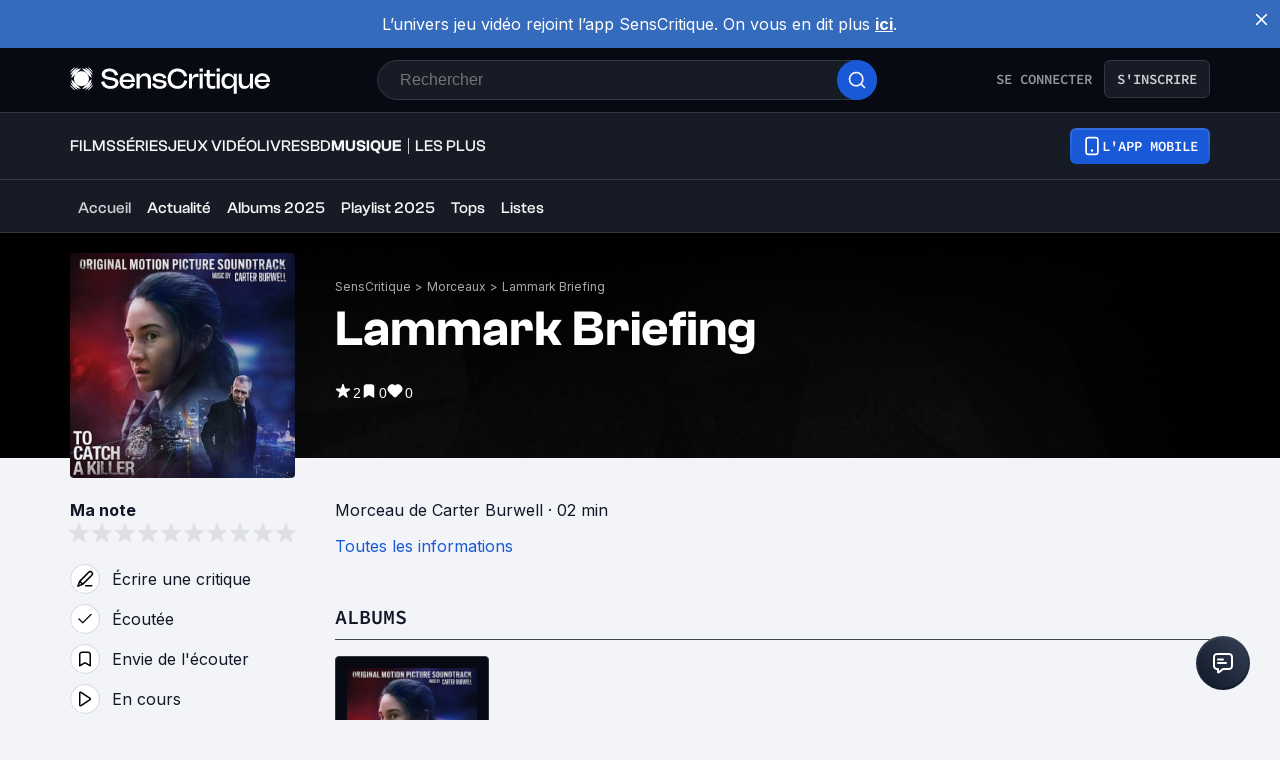

--- FILE ---
content_type: text/html; charset=utf-8
request_url: https://www.senscritique.com/morceau/lammark_briefing/56422097
body_size: 58919
content:
<!DOCTYPE html><html lang="fr"><head><meta charSet="utf-8"/><meta name="viewport" content="width=device-width"/><meta name="robots" content="index,follow,max-snippet:-1"/><meta name="author" content="SensCritique"/><meta name="country" content="France"/><meta name="geo.position" content="48.8685823;2.3480648"/><meta name="geo.country" content="FR"/><meta name="ICBM" content="48.8685823,2.3480648"/><meta property="fb:pages" content="127524802986"/><link href="/app-icons/apple-touch-icon-57x57.png" rel="apple-touch-icon" sizes="57x57"/><link href="/app-icons/apple-touch-icon-60x60.png" rel="apple-touch-icon" sizes="60x60"/><link href="/app-icons/apple-touch-icon-72x72.png" rel="apple-touch-icon" sizes="72x72"/><link href="/app-icons/apple-touch-icon-76x76.png" rel="apple-touch-icon" sizes="76x76"/><link href="/app-icons/apple-touch-icon-114x114.png" rel="apple-touch-icon" sizes="114x114"/><link href="/app-icons/apple-touch-icon-120x120.png" rel="apple-touch-icon" sizes="120x120"/><link href="/app-icons/apple-touch-icon-144x144.png" rel="apple-touch-icon" sizes="144x144"/><link href="/app-icons/apple-touch-icon-152x152.png" rel="apple-touch-icon" sizes="152x152"/><link href="/app-icons/apple-touch-icon-180x180.png" rel="apple-touch-icon" sizes="180x180"/><link href="/app-icons/favicon-16x16.png" rel="icon" sizes="16x16" type="image/png"/><link href="/app-icons/favicon-32x32.png" rel="icon" sizes="32x32" type="image/png"/><link href="/app-icons/android-chrome-192x192.png" rel="shortcut icon" sizes="192x192" type="image/png"/><link href="/app-icons/android-chrome-256x256.png" rel="shortcut icon" sizes="256x256" type="image/png"/><link href="/site.webmanifest" rel="manifest"/><link color="#5bbad5" href="/safari-pinned-tab.svg" rel="mask-icon"/><meta content="#ffffff" name="theme-color"/><meta content="app-id=1189602068" name="apple-itunes-app"/><meta property="og:site_name" content="SensCritique"/><meta name="twitter:site" content="@SensCritique"/><meta name="twitter:card" content="summary_large_image"/><link rel="preload" href="https://static.senscritique.com/img/layout/patterns/pattern4.jpg?202011101789412" as="image" fetchpriority="high"/><link rel="preload" href="https://media.senscritique.com/media/000021415269/300/to_catch_a_killer_original_motion_picture_soundtrack.jpg" as="image" fetchpriority="high"/><link rel="canonical" href="https://www.senscritique.com/morceau/lammark_briefing/56422097"/><title>Lammark Briefing Carter Burwell - SensCritique</title><meta content="https://media.senscritique.com/missing/701/300x0/missing.png" property="og:image"/><meta content="https://media.senscritique.com/missing/701/300x0/missing.png" name="twitter:image"/><meta property="og:title" content="Lammark Briefing Carter Burwell - SensCritique"/><meta name="twitter:title" content="Lammark Briefing Carter Burwell - SensCritique"/><script type="application/ld+json">{"@context":"http://schema.org","@type":"MusicRecording","creator":[{"@type":"Person","name":"Carter Burwell","url":"https://www.senscritique.com/contact/Carter_Burwell/61375"}],"dateCreated":null,"dateModified":"2025-05-12T00:18:49.000Z","datePublished":null,"description":"","image":"https://media.senscritique.com/missing/701/300x0/missing.png","inAlbum":[{"@type":"MusicAlbum","@id":"https://www.senscritique.com/album/to_catch_a_killer_original_motion_picture_soundtrack/56422092","url":"https://www.senscritique.com/album/to_catch_a_killer_original_motion_picture_soundtrack/56422092","name":"To Catch A Killer: Original Motion Picture Soundtrack (OST) (2023)"}],"name":"Lammark Briefing","url":"https://www.senscritique.com/morceau/lammark_briefing/56422097"}</script><meta name="description" content="Lammark Briefing est une chanson de Carter Burwell. null"/><meta property="og:description" content="Lammark Briefing est une chanson de Carter Burwell. null"/><meta name="twitter:description" content="Lammark Briefing est une chanson de Carter Burwell. null"/><link rel="preload" href="/application/pub/application-desktop.png" as="image" fetchpriority="high"/><meta name="next-head-count" content="42"/><link rel="preconnect" href="https://apollo.senscritique.com"/><link rel="preload" href="/_next/static/css/461feb534857e061.css" as="style"/><link rel="stylesheet" href="/_next/static/css/461feb534857e061.css" data-n-g=""/><noscript data-n-css=""></noscript><script defer="" nomodule="" src="/_next/static/chunks/polyfills-42372ed130431b0a.js" type="ad9981c0aa56fda5fcc74f06-text/javascript"></script><script defer="" src="/_next/static/chunks/4151.c0b616843eae1a25.js" type="ad9981c0aa56fda5fcc74f06-text/javascript"></script><script defer="" src="/_next/static/chunks/551.6ac20cb4fa7e2495.js" type="ad9981c0aa56fda5fcc74f06-text/javascript"></script><script defer="" src="/_next/static/chunks/2429.80325ac6968938a1.js" type="ad9981c0aa56fda5fcc74f06-text/javascript"></script><script defer="" src="/_next/static/chunks/5522-ef428995809127b5.js" type="ad9981c0aa56fda5fcc74f06-text/javascript"></script><script defer="" src="/_next/static/chunks/7155.2fee50026041e794.js" type="ad9981c0aa56fda5fcc74f06-text/javascript"></script><script defer="" src="/_next/static/chunks/1341.f3191b0a625d92b9.js" type="ad9981c0aa56fda5fcc74f06-text/javascript"></script><script defer="" src="/_next/static/chunks/7530.ca9a468f0419034e.js" type="ad9981c0aa56fda5fcc74f06-text/javascript"></script><script defer="" src="/_next/static/chunks/9874.8905b8c669bffbeb.js" type="ad9981c0aa56fda5fcc74f06-text/javascript"></script><script defer="" src="/_next/static/chunks/3794-5c4e3ba552dcbdbf.js" type="ad9981c0aa56fda5fcc74f06-text/javascript"></script><script defer="" src="/_next/static/chunks/9005.b8b1ec6fb5316ce6.js" type="ad9981c0aa56fda5fcc74f06-text/javascript"></script><script src="/_next/static/chunks/webpack-f1e4ab8404d2c959.js" defer="" type="ad9981c0aa56fda5fcc74f06-text/javascript"></script><script src="/_next/static/chunks/framework-945b357d4a851f4b.js" defer="" type="ad9981c0aa56fda5fcc74f06-text/javascript"></script><script src="/_next/static/chunks/main-02af76c5071b95be.js" defer="" type="ad9981c0aa56fda5fcc74f06-text/javascript"></script><script src="/_next/static/chunks/pages/_app-b950b7c7fa932336.js" defer="" type="ad9981c0aa56fda5fcc74f06-text/javascript"></script><script src="/_next/static/chunks/1664-9b8ca4ecc35d08d1.js" defer="" type="ad9981c0aa56fda5fcc74f06-text/javascript"></script><script src="/_next/static/chunks/7536-992b6f82c1c1b483.js" defer="" type="ad9981c0aa56fda5fcc74f06-text/javascript"></script><script src="/_next/static/chunks/6812-c14997691c69d52a.js" defer="" type="ad9981c0aa56fda5fcc74f06-text/javascript"></script><script src="/_next/static/chunks/5675-85ca61a982b2c926.js" defer="" type="ad9981c0aa56fda5fcc74f06-text/javascript"></script><script src="/_next/static/chunks/8691-8b753823657f7353.js" defer="" type="ad9981c0aa56fda5fcc74f06-text/javascript"></script><script src="/_next/static/chunks/9755-20a7dc70026dc6c7.js" defer="" type="ad9981c0aa56fda5fcc74f06-text/javascript"></script><script src="/_next/static/chunks/6416-eb3c29820ed786e5.js" defer="" type="ad9981c0aa56fda5fcc74f06-text/javascript"></script><script src="/_next/static/chunks/7920-afb91cb505fd9859.js" defer="" type="ad9981c0aa56fda5fcc74f06-text/javascript"></script><script src="/_next/static/chunks/2860-ab5b1465ebcba6a9.js" defer="" type="ad9981c0aa56fda5fcc74f06-text/javascript"></script><script src="/_next/static/chunks/7027-7cb0403cdeccc6f7.js" defer="" type="ad9981c0aa56fda5fcc74f06-text/javascript"></script><script src="/_next/static/chunks/2229-c6b4520f821e5950.js" defer="" type="ad9981c0aa56fda5fcc74f06-text/javascript"></script><script src="/_next/static/chunks/9322-868313333240d935.js" defer="" type="ad9981c0aa56fda5fcc74f06-text/javascript"></script><script src="/_next/static/chunks/231-08f3990dacdbf90e.js" defer="" type="ad9981c0aa56fda5fcc74f06-text/javascript"></script><script src="/_next/static/chunks/9408-395b52f317e20355.js" defer="" type="ad9981c0aa56fda5fcc74f06-text/javascript"></script><script src="/_next/static/chunks/7627-adf8a2bc23ccfb4c.js" defer="" type="ad9981c0aa56fda5fcc74f06-text/javascript"></script><script src="/_next/static/chunks/4392-97be413be4456319.js" defer="" type="ad9981c0aa56fda5fcc74f06-text/javascript"></script><script src="/_next/static/chunks/2026-571a5b9062c6d957.js" defer="" type="ad9981c0aa56fda5fcc74f06-text/javascript"></script><script src="/_next/static/chunks/4594-cfa16c4511462190.js" defer="" type="ad9981c0aa56fda5fcc74f06-text/javascript"></script><script src="/_next/static/chunks/431-aa3b0a37e51892c2.js" defer="" type="ad9981c0aa56fda5fcc74f06-text/javascript"></script><script src="/_next/static/chunks/3056-90db8c3e5ac349db.js" defer="" type="ad9981c0aa56fda5fcc74f06-text/javascript"></script><script src="/_next/static/chunks/2421-6a7887609cc3f455.js" defer="" type="ad9981c0aa56fda5fcc74f06-text/javascript"></script><script src="/_next/static/chunks/8814-11d61ae5bd438676.js" defer="" type="ad9981c0aa56fda5fcc74f06-text/javascript"></script><script src="/_next/static/chunks/5610-4ce506b2daaff864.js" defer="" type="ad9981c0aa56fda5fcc74f06-text/javascript"></script><script src="/_next/static/chunks/4739-31e07cf506851d78.js" defer="" type="ad9981c0aa56fda5fcc74f06-text/javascript"></script><script src="/_next/static/chunks/8907-231289a3593b8966.js" defer="" type="ad9981c0aa56fda5fcc74f06-text/javascript"></script><script src="/_next/static/chunks/6051-6d00b840a8e6d916.js" defer="" type="ad9981c0aa56fda5fcc74f06-text/javascript"></script><script src="/_next/static/chunks/pages/universe/%5Bslug%5D/%5Bid%5D-7d2e666676c7fe62.js" defer="" type="ad9981c0aa56fda5fcc74f06-text/javascript"></script><script src="/_next/static/43HhkGoDytnTC9O_-07fE/_buildManifest.js" defer="" type="ad9981c0aa56fda5fcc74f06-text/javascript"></script><script src="/_next/static/43HhkGoDytnTC9O_-07fE/_ssgManifest.js" defer="" type="ad9981c0aa56fda5fcc74f06-text/javascript"></script><style data-styled="" data-styled-version="6.1.13">.hgVBYE{margin:0 auto 0;max-width:auto;position:relative;}/*!sc*/
data-styled.g1[id="sc-14c18770-0"]{content:"hgVBYE,"}/*!sc*/
.tFaeB{font-size:16px;line-height:24px;color:#101828;margin:0;font-family:var(--font-inter);font-weight:400;}/*!sc*/
.tFaeB a{color:#2083F6;}/*!sc*/
.kuNzEX{font-size:16px;line-height:24px;color:#F5F5F6;margin:0;font-family:var(--font-inter);font-weight:400;}/*!sc*/
.kuNzEX a{color:#2083F6;}/*!sc*/
.guEVjz{font-size:14px;line-height:20px;color:#F5F5F6;margin:0;font-family:var(--font-inter);font-weight:600;}/*!sc*/
.guEVjz a{color:#2083F6;}/*!sc*/
.cdFOkN{font-size:14px;line-height:20px;color:#101828;margin:0;font-family:var(--font-inter);font-weight:600;}/*!sc*/
.cdFOkN a{color:#2083F6;}/*!sc*/
.fvgPuG{font-size:12px;line-height:18px;color:#101828;margin:0;font-family:var(--font-inter);font-weight:400;}/*!sc*/
.fvgPuG a{color:#2083F6;}/*!sc*/
.tFaey{font-size:16px;line-height:24px;color:#101828;margin:0;font-family:var(--font-inter);font-weight:700;}/*!sc*/
.tFaey a{color:#2083F6;}/*!sc*/
.iurpEI{font-size:16px;line-height:24px;margin:0;font-family:var(--font-inter);font-weight:400;}/*!sc*/
.iurpEI a{color:#2083F6;}/*!sc*/
.cdFOkL{font-size:14px;line-height:20px;color:#101828;margin:0;font-family:var(--font-inter);font-weight:400;}/*!sc*/
.cdFOkL a{color:#2083F6;}/*!sc*/
.kuNzEW{font-size:16px;line-height:24px;color:#F5F5F6;margin:0;font-family:var(--font-inter);font-weight:500;}/*!sc*/
.kuNzEW a{color:#2083F6;}/*!sc*/
data-styled.g2[id="sc-f84047c3-0"]{content:"tFaeB,kuNzEX,guEVjz,cdFOkN,fvgPuG,tFaey,iurpEI,cdFOkL,kuNzEW,"}/*!sc*/
.gxTFJV{font-size:16px;line-height:24px;color:#F5F5F6;margin:0;font-family:var(--font-clashGrotesk);font-weight:500;}/*!sc*/
.gxTFJV a{color:#2083F6;}/*!sc*/
.gxTFJS{font-size:16px;line-height:24px;color:#F5F5F6;margin:0;font-family:var(--font-clashGrotesk);font-weight:600;}/*!sc*/
.gxTFJS a{color:#2083F6;}/*!sc*/
.gxTFJU{font-size:16px;line-height:24px;color:#F5F5F6;margin:0;font-family:var(--font-clashGrotesk);font-weight:400;}/*!sc*/
.gxTFJU a{color:#2083F6;}/*!sc*/
.jwFXVT{font-size:50px;line-height:52px;color:#101828;margin:0;font-family:var(--font-clashGrotesk);font-weight:600;}/*!sc*/
.jwFXVT a{color:#2083F6;}/*!sc*/
.hFNNyY{font-size:16px;line-height:24px;color:#101828;margin:0;text-transform:uppercase;font-family:var(--font-clashGrotesk);font-weight:500;}/*!sc*/
.hFNNyY a{color:#2083F6;}/*!sc*/
.dTaJmo{font-size:24px;line-height:30px;color:#101828;margin:0;font-family:var(--font-clashGrotesk);font-weight:600;}/*!sc*/
.dTaJmo a{color:#2083F6;}/*!sc*/
.ezSuwK{font-size:24px;line-height:30px;color:#F5F5F6;margin:0;font-family:var(--font-clashGrotesk);font-weight:600;}/*!sc*/
.ezSuwK a{color:#2083F6;}/*!sc*/
data-styled.g3[id="sc-f84047c3-1"]{content:"gxTFJV,gxTFJS,gxTFJU,jwFXVT,hFNNyY,dTaJmo,ezSuwK,"}/*!sc*/
.kerBeY{color:#1959D7;}/*!sc*/
.iruLLh{color:#1959D7;}/*!sc*/
.iruLLh:hover{text-decoration:underline;}/*!sc*/
data-styled.g8[id="sc-d9336e28-0"]{content:"kerBeY,iruLLh,"}/*!sc*/
.gfTNTa{color:#1A1A1A;}/*!sc*/
data-styled.g9[id="sc-d9336e28-1"]{content:"gfTNTa,"}/*!sc*/
.dmagXz{display:block;}/*!sc*/
data-styled.g12[id="sc-ed82e5ae-0"]{content:"dmagXz,"}/*!sc*/
.cnxonZ{max-width:230px;overflow:hidden;text-overflow:ellipsis;white-space:nowrap;color:#A6AAAF;display:inline-block;}/*!sc*/
data-styled.g13[id="sc-ed82e5ae-1"]{content:"cnxonZ,"}/*!sc*/
.fxdlbO{padding:0 4px 0 4px;}/*!sc*/
data-styled.g14[id="sc-ed82e5ae-2"]{content:"fxdlbO,"}/*!sc*/
.dofCKu{display:block;flex:auto;margin:0;padding:0;min-width:0;}/*!sc*/
@media (min-width:1081px){.dofCKu{padding:0 20px;}}/*!sc*/
@media (min-width:1140px){.dofCKu{padding:0 20px 0 20px;}}/*!sc*/
data-styled.g15[id="sc-14e274ff-0"]{content:"dofCKu,"}/*!sc*/
.iYFYsU{background-color:transparent;display:block;width:100%;}/*!sc*/
.isRoFj{background-color:inherit;display:block;width:100%;}/*!sc*/
data-styled.g16[id="sc-88ea37bc-0"]{content:"iYFYsU,isRoFj,"}/*!sc*/
.dJwpMk{margin:0 auto;max-width:100%;padding:0 20px;width:100%;}/*!sc*/
@media (min-width: 769px){.dJwpMk{max-width:1180px;padding:0 20px;}}/*!sc*/
data-styled.g28[id="sc-9096b87d-0"]{content:"dJwpMk,"}/*!sc*/
.jNtrde{display:block;flex:auto;margin:0;}/*!sc*/
@media (min-width: 811px){.jNtrde{display:flex;}}/*!sc*/
@media (min-width: 1025px){.jNtrde{display:flex;margin-left:-20px;margin-right:-20px;}}/*!sc*/
data-styled.g29[id="sc-9096b87d-1"]{content:"jNtrde,"}/*!sc*/
.fzUKEN{display:flex;gap:16px;}/*!sc*/
data-styled.g30[id="sc-bb1caac0-0"]{content:"fzUKEN,"}/*!sc*/
.fDWFvI{position:fixed;bottom:15px;right:10px;z-index:10;}/*!sc*/
@media (min-width: 414px){.fDWFvI{position:relative;bottom:0;right:0;}}/*!sc*/
data-styled.g31[id="sc-ed3599c7-0"]{content:"fDWFvI,"}/*!sc*/
.jstMMl{border:none;padding:0;cursor:pointer;display:flex;align-items:center;justify-content:center;width:54px;height:54px;border-radius:50%;background:linear-gradient(180deg,#3a4353 0%,#101828 100%);}/*!sc*/
.jstMMl:active{background:#1959d7;}/*!sc*/
.jstMMl:focus{background:#1959d7;}/*!sc*/
data-styled.g32[id="sc-ed3599c7-1"]{content:"jstMMl,"}/*!sc*/
.jxqDea{width:50px;height:50px;display:flex;align-items:center;justify-content:center;border-radius:50%;background:linear-gradient(45deg,#101828 0%,#344054 100%);}/*!sc*/
data-styled.g33[id="sc-ed3599c7-2"]{content:"jxqDea,"}/*!sc*/
.gEeGXa{padding:8px 12px;align-items:center;background:transparent;border-radius:6px;cursor:pointer;display:flex;justify-content:center;max-width:none;text-align:center;position:relative;text-transform:uppercase;font-family:var(--font-sourceCodePro);font-weight:600;gap:6px;background:linear-gradient(#356DDC,#1A5AD7);color:#FFFFFF;width:auto;}/*!sc*/
.gEeGXa span{font-size:14px;line-height:20px;}/*!sc*/
.gEeGXa:focus{outline:2px solid #1959D7;outline-offset:2px;}/*!sc*/
.gEeGXa.variant-destructive:focus{outline:2px solid #F04438;}/*!sc*/
@media (min-width: 769px){.gEeGXa{max-width:100%;}}/*!sc*/
.gEeGXa:before{content:'';position:absolute;top:2px;left:2px;bottom:2px;right:2px;border-radius:4px;background:#1959D7;}/*!sc*/
.gEeGXa:hover{border-width:2px;background:linear-gradient( #3061be,#144BB5 );}/*!sc*/
.gEeGXa:hover:before{background:#144BB5;}/*!sc*/
.gEeGXa:disabled{background:#1F242F;color:#85888E;}/*!sc*/
.gEeGXa:disabled span{color:#85888E;}/*!sc*/
.gEeGXa:disabled:before{background:#1F242F;}/*!sc*/
.gEeGXa span{color:#FFFFFF;position:relative;}/*!sc*/
.gEeGXa span.hoverText{display:none;}/*!sc*/
@media (min-width: 769px){.gEeGXa{width:auto;}.gEeGXa:hover span.hoverText{display:none;}.gEeGXa:hover span.currentText{display:flex;}}/*!sc*/
data-styled.g36[id="sc-f2315a90-0"]{content:"gEeGXa,"}/*!sc*/
.dqKgDf{padding:8px 12px;align-items:center;background:transparent;border-radius:6px;cursor:pointer;display:flex;justify-content:center;max-width:none;text-align:center;position:relative;text-transform:uppercase;font-family:var(--font-sourceCodePro);font-weight:600;gap:6px;background-color:#161B26;color:#CECFD2;border:1px solid #333741;width:auto;}/*!sc*/
.dqKgDf span{font-size:14px;line-height:20px;}/*!sc*/
.dqKgDf:focus{outline:2px solid #1959D7;outline-offset:2px;}/*!sc*/
.dqKgDf.variant-destructive:focus{outline:2px solid #F04438;}/*!sc*/
@media (min-width: 769px){.dqKgDf{max-width:100%;}}/*!sc*/
.dqKgDf span{color:#CECFD2;}/*!sc*/
.dqKgDf:hover{background-color:#1F242F;}/*!sc*/
.dqKgDf:disabled{background-color:#070A12;border-color:#1F242F;}/*!sc*/
.dqKgDf.variant-destructive{background-color:#55160C;border:1px solid #912018;}/*!sc*/
.dqKgDf.variant-destructive span{color:#FECDCA;}/*!sc*/
.dqKgDf.variant-destructive:hover{background-color:#7A271A;color:#FEE4E2;border:1px solid #B42318;}/*!sc*/
.dqKgDf.variant-destructive:disabled{background-color:#070A12;border-color:#1F242F;}/*!sc*/
@media (min-width: 769px){.dqKgDf{width:auto;}.dqKgDf:hover span.hoverText{display:none;}.dqKgDf:hover span.currentText{display:flex;}}/*!sc*/
data-styled.g37[id="sc-f2315a90-1"]{content:"dqKgDf,"}/*!sc*/
.ibAjUU{padding:10px 14px;align-items:center;background:transparent;border-radius:6px;cursor:pointer;display:flex;justify-content:center;max-width:none;text-align:center;position:relative;text-transform:uppercase;font-family:var(--font-sourceCodePro);font-weight:600;gap:6px;background-color:transparent;color:#CECFD2;padding:0;}/*!sc*/
.ibAjUU span{font-size:14px;line-height:20px;}/*!sc*/
.ibAjUU:focus{outline:2px solid #1959D7;outline-offset:2px;}/*!sc*/
.ibAjUU.variant-destructive:focus{outline:2px solid #F04438;}/*!sc*/
@media (min-width: 769px){.ibAjUU{max-width:100%;}}/*!sc*/
.ibAjUU span{color:#CECFD2;}/*!sc*/
data-styled.g38[id="sc-f2315a90-2"]{content:"ibAjUU,"}/*!sc*/
.glvmwp{padding:8px 12px;align-items:center;background:transparent;border-radius:6px;cursor:pointer;display:flex;justify-content:center;max-width:none;text-align:center;position:relative;text-transform:uppercase;font-family:var(--font-sourceCodePro);font-weight:600;gap:6px;display:flex;gap:6px;}/*!sc*/
.glvmwp span{font-size:14px;line-height:20px;}/*!sc*/
.glvmwp:focus{outline:2px solid #1959D7;outline-offset:2px;}/*!sc*/
.glvmwp.variant-destructive:focus{outline:2px solid #F04438;}/*!sc*/
@media (min-width: 769px){.glvmwp{max-width:100%;}}/*!sc*/
.glvmwp span{align-items:center;color:#94969C;display:flex;}/*!sc*/
.glvmwp span.hoverText{display:none;}/*!sc*/
.glvmwp:hover{background-color:#1F242F;}/*!sc*/
.glvmwp:disabled{background-color:transparent;color:#85888E;}/*!sc*/
.glvmwp:disabled span{color:#85888E;}/*!sc*/
data-styled.g39[id="sc-f2315a90-3"]{content:"glvmwp,"}/*!sc*/
.bhoEiT{position:relative;display:flex;}/*!sc*/
data-styled.g42[id="sc-f2315a90-6"]{content:"bhoEiT,"}/*!sc*/
.khyZSq{font-family:var(--font-sourceCodePro);font-weight:600;}/*!sc*/
data-styled.g44[id="sc-f2315a90-8"]{content:"khyZSq,"}/*!sc*/
.jRskVz{display:flex;gap:16px;}/*!sc*/
data-styled.g45[id="sc-837d0715-0"]{content:"jRskVz,"}/*!sc*/
.ioMWfa{display:flex;align-items:baseline;gap:8px;padding:7px 12px;border:1px solid #FFFFFF;border-radius:4px;}/*!sc*/
.ioMWfa:hover{background-color:#1F242F;}/*!sc*/
data-styled.g46[id="sc-837d0715-1"]{content:"ioMWfa,"}/*!sc*/
.iZRYsd{display:flex;flex-direction:column;gap:16px;background-color:#161B26;border-radius:8px;border:2px solid #333741;padding:24px 24px 0 24px;}/*!sc*/
@media (min-width: 1025px){.iZRYsd{flex-direction:row;padding:0;}}/*!sc*/
data-styled.g47[id="sc-acd60cef-0"]{content:"iZRYsd,"}/*!sc*/
.rTpul{display:flex;flex-direction:column;gap:20px;align-items:flex-start;}/*!sc*/
@media (min-width: 1025px){.rTpul{margin:38px 0 0 53px;}}/*!sc*/
@media (min-width: 414px){.rTpul{flex:1 1 0;}}/*!sc*/
data-styled.g48[id="sc-acd60cef-1"]{content:"rTpul,"}/*!sc*/
.jHnYiD{display:flex;flex-direction:column;gap:8px;}/*!sc*/
.jHnYiD .sc-f84047c3-1{color:#F5F5F6;font-size:24px;line-height:28px;}/*!sc*/
@media (min-width: 414px){.jHnYiD .sc-f84047c3-1{font-size:30px;line-height:32px;}}/*!sc*/
.jHnYiD .sc-f84047c3-0{color:#CECFD2;font-size:16px;line-height:24px;}/*!sc*/
data-styled.g49[id="sc-acd60cef-2"]{content:"jHnYiD,"}/*!sc*/
.dkGrjY{position:relative;width:100%;height:150px;}/*!sc*/
@media (min-width: 375px){.dkGrjY{height:185px;}}/*!sc*/
@media (min-width: 1025px){.dkGrjY{height:300px;flex:1 1 0;display:flex;justify-content:center;}}/*!sc*/
data-styled.g50[id="sc-acd60cef-3"]{content:"dkGrjY,"}/*!sc*/
.BYLXY{display:flex;flex-direction:column;}/*!sc*/
@media (min-width: 375px){.BYLXY{flex-direction:row;}}/*!sc*/
data-styled.g51[id="sc-acd60cef-4"]{content:"BYLXY,"}/*!sc*/
.jIOwwZ{align-items:center;display:flex;flex-direction:column;width:100%;align-items:flex-start;gap:20px;}/*!sc*/
data-styled.g52[id="sc-4f506908-0"]{content:"jIOwwZ,"}/*!sc*/
.tldVn{display:grid;grid-gap:8px;}/*!sc*/
@media (min-width: 769px){.tldVn{align-items:flex-start;display:flex;flex-direction:column;width:auto;}}/*!sc*/
data-styled.g53[id="sc-4f506908-1"]{content:"tldVn,"}/*!sc*/
.eCwTec{cursor:pointer;}/*!sc*/
data-styled.g54[id="sc-4f506908-2"]{content:"eCwTec,"}/*!sc*/
.kEnTXt{display:flex;flex-direction:column;}/*!sc*/
data-styled.g55[id="sc-4f506908-3"]{content:"kEnTXt,"}/*!sc*/
.ejLPGH{color:#F5F5F6;font-size:16px;line-height:24px;}/*!sc*/
data-styled.g56[id="sc-4f506908-4"]{content:"ejLPGH,"}/*!sc*/
.cbTnyA{display:grid;grid-template-columns:repeat(2,1fr);margin-bottom:40px;width:100%;grid-gap:16px;}/*!sc*/
@media (min-width: 769px){.cbTnyA{border-bottom:none;column-gap:12px;display:grid;grid-template-columns:repeat(6,1fr);margin-bottom:48px;}}/*!sc*/
data-styled.g57[id="sc-4f506908-5"]{content:"cbTnyA,"}/*!sc*/
.wRsFk{color:#CECFD2;font-size:16px;line-height:24px;}/*!sc*/
data-styled.g58[id="sc-4f506908-6"]{content:"wRsFk,"}/*!sc*/
.fxjgTW{color:#F5F5F6;font-size:24px;line-height:28px;margin-bottom:4px;}/*!sc*/
data-styled.g59[id="sc-4f506908-7"]{content:"fxjgTW,"}/*!sc*/
.bXFjkC{align-items:center;display:flex;flex-direction:row;justify-content:space-between;width:100%;}/*!sc*/
@media (min-width: 769px){.bXFjkC{flex-direction:row;justify-content:space-between;margin-bottom:48px;}}/*!sc*/
data-styled.g60[id="sc-4f506908-8"]{content:"bXFjkC,"}/*!sc*/
.eGesay{color:#CECFD2;display:flex;flex-direction:column;gap:12px;}/*!sc*/
.eGesay a{color:#CECFD2;}/*!sc*/
@media (min-width: 769px){.eGesay{flex-direction:row;justify-content:flex-start;margin-bottom:0;}}/*!sc*/
data-styled.g61[id="sc-4f506908-9"]{content:"eGesay,"}/*!sc*/
.ivpekb{align-items:center;background-color:#070A12;bottom:0;display:flex;flex-direction:column;margin-bottom:-45px;padding:40px 0 40px 0;position:relative;width:100%;}/*!sc*/
data-styled.g62[id="sc-4f506908-10"]{content:"ivpekb,"}/*!sc*/
.dZqrKA{display:flex;flex-direction:row;gap:20px;margin-bottom:20px;}/*!sc*/
@media (min-width: 769px){.dZqrKA{gap:8px;margin-bottom:0px;}}/*!sc*/
data-styled.g63[id="sc-4f506908-11"]{content:"dZqrKA,"}/*!sc*/
.dprmHe{display:flex;flex-direction:row;justify-content:center;}/*!sc*/
@media (min-width: 769px){.dprmHe{align-items:flex-start;justify-content:flex-start;}}/*!sc*/
data-styled.g64[id="sc-4f506908-12"]{content:"dprmHe,"}/*!sc*/
@media (min-width: 769px){.fEByNU{align-items:center;display:grid;grid-gap:8px;position:fixed;right:30px;bottom:30px;}}/*!sc*/
data-styled.g65[id="sc-4f506908-13"]{content:"fEByNU,"}/*!sc*/
.dMrucP{margin-bottom:48px;}/*!sc*/
data-styled.g67[id="sc-4f506908-15"]{content:"dMrucP,"}/*!sc*/
.cEcWlS{background-color:#356BBD;display:flex;padding:12px;position:relative;}/*!sc*/
data-styled.g68[id="sc-324032a3-0"]{content:"cEcWlS,"}/*!sc*/
.cHlDxI{color:#FFFFFF;flex:1;padding:0 6px 0 18px;text-align:center;}/*!sc*/
.cHlDxI a{color:white;text-decoration:underline;font-weight:bold;}/*!sc*/
.cHlDxI a :hover{color:#FFFFFF;}/*!sc*/
data-styled.g69[id="sc-324032a3-1"]{content:"cHlDxI,"}/*!sc*/
.gHjOZi{cursor:pointer;}/*!sc*/
data-styled.g70[id="sc-324032a3-2"]{content:"gHjOZi,"}/*!sc*/
.ggPxmV{margin-bottom:20px;width:100%;}/*!sc*/
data-styled.g88[id="sc-f52bf7ce-0"]{content:"ggPxmV,"}/*!sc*/
.lcjWdN{color:#101828;}/*!sc*/
.lcjWdN *{font-size:inherit;}/*!sc*/
data-styled.g110[id="sc-ea42ea1d-0"]{content:"lcjWdN,"}/*!sc*/
.jUDJhH{align-items:center;background:#FFFFFF;border-radius:50%;color:#FFFFFF;display:flex;flex-direction:row;font-family:'Sora',sans-serif;font-size:24px;font-weight:600;height:40px;justify-content:center;line-height:24px;width:40px;background:rgba(26,26,26,0.7);border-radius:1px;color:#FFFFFF;font-size:14px;font-weight:600;height:30px;width:53px;border:none;color:#F5F5F6;border-color:#F5F5F6;background:transparent;backdrop-filter:none;-webkit-backdrop-filter:none;height:auto;width:auto;gap:6px;}/*!sc*/
.jUDJhH .sc-f84047c3-1{font-size:20px;line-height:20px;}/*!sc*/
@media (min-width: 414px){.jUDJhH .sc-f84047c3-1{font-size:20px;line-height:20px;}}/*!sc*/
.jUDJhH .sc-f84047c3-1{color:#F5F5F6;}/*!sc*/
data-styled.g135[id="sc-6a26fe8d-5"]{content:"jUDJhH,"}/*!sc*/
.bumKMD{position:relative;height:auto;width:225px;display:flex;align-items:flex-end;}/*!sc*/
.gWDQBW{position:relative;height:auto;width:130px;}/*!sc*/
data-styled.g150[id="sc-65be26a3-1"]{content:"bumKMD,gWDQBW,"}/*!sc*/
.hOdzTh{position:relative;height:auto;width:130px;height:auto!important;display:flex;margin:0 auto;}/*!sc*/
.hOdzTh div{height:auto!important;}/*!sc*/
data-styled.g151[id="sc-65be26a3-2"]{content:"hOdzTh,"}/*!sc*/
.dYkGjq{align-items:flex-start;object-fit:contain;width:100%;border-radius:4px;display:flex;margin:0 auto;}/*!sc*/
.dYkGjq img{object-fit:contain;border-radius:4px;overflow:hidden;margin:0 auto;height:auto!important;}/*!sc*/
.dvJxv{align-items:flex-start;object-fit:contain;width:100%;border-radius:2px;display:flex;margin:0 auto;height:130px!important;}/*!sc*/
.dvJxv img{object-fit:contain;border-radius:2px;overflow:hidden;margin:0 auto;}/*!sc*/
data-styled.g159[id="sc-65be26a3-10"]{content:"dYkGjq,dvJxv,"}/*!sc*/
.iLynAm{display:inline-block;position:relative;}/*!sc*/
data-styled.g163[id="sc-9ddc3db1-0"]{content:"iLynAm,"}/*!sc*/
.gKnmSu{display:block;font-size:14px;line-height:20px;font-weight:500;height:40px;word-wrap:break-word;white-space:normal;text-overflow:ellipsis;overflow:hidden;width:100%;-webkit-line-clamp:2;display:-webkit-box;-webkit-box-orient:vertical;}/*!sc*/
data-styled.g172[id="sc-6dddd557-0"]{content:"gKnmSu,"}/*!sc*/
.fdYjjh{background:#070A12;padding:11px;position:relative;width:154px;border:1px solid #333741;border-radius:4px;}/*!sc*/
.fdYjjh .sc-6dddd557-0{color:#F5F5F6;}/*!sc*/
.fdYjjh>div{height:100%;width:100%;}/*!sc*/
data-styled.g173[id="sc-6dddd557-1"]{content:"fdYjjh,"}/*!sc*/
.iMoECF{margin:0 auto;position:relative;}/*!sc*/
data-styled.g174[id="sc-6dddd557-2"]{content:"iMoECF,"}/*!sc*/
.etPabS{display:flex;height:100%;flex-direction:column;gap:8px;align-items:center;justify-content:space-between;}/*!sc*/
.etPabS>div:first-child{height:100%;width:100%;gap:8px;display:flex;flex-direction:column;align-items:center;}/*!sc*/
data-styled.g175[id="sc-6dddd557-3"]{content:"etPabS,"}/*!sc*/
.ckaXrX{display:flex;flex-direction:row;justify-content:space-between;width:100%;height:24px;}/*!sc*/
data-styled.g179[id="sc-6dddd557-7"]{content:"ckaXrX,"}/*!sc*/
.eusVFn{display:flex;flex-direction:column;width:100%;gap:8px;}/*!sc*/
data-styled.g181[id="sc-6dddd557-9"]{content:"eusVFn,"}/*!sc*/
.bDTXry{position:relative;}/*!sc*/
data-styled.g182[id="sc-6dddd557-10"]{content:"bDTXry,"}/*!sc*/
.iqxCDz{align-items:center;display:flex;justify-content:center;margin-top:0;}/*!sc*/
data-styled.g207[id="sc-d2f2208d-0"]{content:"iqxCDz,"}/*!sc*/
.jHqqyP{margin:0 12px;width:100%;}/*!sc*/
data-styled.g231[id="sc-534fbaea-0"]{content:"jHqqyP,"}/*!sc*/
.cJEtRA{align-items:center;background-color:#FFFFFF;border:1px solid #D0D5DD;border-radius:calc(0.5 * 30px);cursor:pointer;display:flex;min-height:30px;opacity:1;overflow:hidden;text-align:center;}/*!sc*/
@media (min-width: 769px){.cJEtRA{border:none;background-color:transparent;text-align:left;}.cJEtRA:hover{background-color:#FAF9F6;}.cJEtRA:hover>div{background-color:#FAF9F6;}}/*!sc*/
data-styled.g232[id="sc-534fbaea-1"]{content:"cJEtRA,"}/*!sc*/
.hwuMTL{align-items:center;background-color:#FFFFFF;border-radius:50%;display:flex;flex-basis:30px;flex-grow:0;flex-shrink:0;height:30px;justify-content:center;width:30px;}/*!sc*/
@media (min-width: 769px){.hwuMTL{background-color:#FFFFFF;border:1px solid #D0D5DD;text-align:left;}.hwuMTL:hover{background-color:transparent;}}/*!sc*/
data-styled.g233[id="sc-534fbaea-2"]{content:"hwuMTL,"}/*!sc*/
.fQXWuj{align-items:center;display:grid;grid-template-columns:max-content 1fr;height:100%;cursor:pointer;padding:16px;background-color:transparent;border-top-left-radius:0;border-top-right-radius:0;}/*!sc*/
@media screen and (min-width:1024px){.fQXWuj{background:transparent;border-radius:0;padding:0;}.fQXWuj .sc-17010cc3-0{display:none;}.fQXWuj:hover .sc-17010cc3-0{display:block;}.fQXWuj .sc-17010cc3-0{transform:translateX(0);left:0;}.fQXWuj .sc-17010cc3-0>div>div:before{left:20px;}}/*!sc*/
.kGmchc{align-items:center;display:grid;grid-template-columns:max-content 1fr;height:100%;cursor:pointer;padding:16px;background-color:transparent;border-top-left-radius:0;border-top-right-radius:0;}/*!sc*/
@media screen and (min-width:1024px){.kGmchc{background:transparent;border-radius:0;padding:0;}.kGmchc .sc-17010cc3-0{display:none;}.kGmchc:hover .sc-17010cc3-0{display:block;}}/*!sc*/
.TXvaE{align-items:center;display:grid;grid-template-columns:max-content 1fr;height:100%;cursor:pointer;padding:16px;background-color:#1F242F;border-top-left-radius:8px;border-top-right-radius:8px;}/*!sc*/
@media screen and (min-width:1024px){.TXvaE{background:transparent;border-radius:0;padding:0;}.TXvaE .sc-17010cc3-0{display:none;}.TXvaE:hover .sc-17010cc3-0{display:block;}}/*!sc*/
data-styled.g257[id="sc-17010cc3-1"]{content:"fQXWuj,kGmchc,TXvaE,"}/*!sc*/
.kXUrHI{align-items:center;color:#F5F5F6;display:flex;justify-content:space-between;text-transform:uppercase;width:100%;font-size:16px;line-height:20px;}/*!sc*/
@media (min-width: 1025px){.kXUrHI{justify-content:initial;padding:4px 0;}}/*!sc*/
data-styled.g261[id="sc-17010cc3-5"]{content:"kXUrHI,"}/*!sc*/
.cCGToG{display:flex;flex-direction:column;}/*!sc*/
data-styled.g264[id="sc-17010cc3-8"]{content:"cCGToG,"}/*!sc*/
.cmVuOD{display:flex;flex-direction:column;width:100%;}/*!sc*/
@media screen and (min-width:1024px){.cmVuOD{flex-direction:row;padding-top:0;width:initial;gap:24px;align-items:center;}}/*!sc*/
data-styled.g266[id="sc-fd6d7d76-0"]{content:"cmVuOD,"}/*!sc*/
.dHyotE{position:relative;}/*!sc*/
@media screen and (min-width:1024px){.dHyotE{margin-bottom:0;border-radius:0;}}/*!sc*/
data-styled.g267[id="sc-fd6d7d76-1"]{content:"dHyotE,"}/*!sc*/
.dkcaOk{width:1px;background-color:#CECFD2;margin:6px;height:16px;}/*!sc*/
data-styled.g268[id="sc-fd6d7d76-2"]{content:"dkcaOk,"}/*!sc*/
.bhBjYm{display:flex;flex-direction:column;position:relative;width:100%;}/*!sc*/
@media (min-width: 1025px){.bhBjYm{width:initial;}}/*!sc*/
data-styled.g269[id="sc-fd6d7d76-3"]{content:"bhBjYm,"}/*!sc*/
.jxWCYA{align-items:center;justify-content:flex-start;}/*!sc*/
data-styled.g270[id="sc-dbe66972-0"]{content:"jxWCYA,"}/*!sc*/
.iIFVLN{align-items:center;display:grid;flex-direction:row;max-width:100%;}/*!sc*/
@media (min-width: 1025px){.iIFVLN{display:flex;}}/*!sc*/
data-styled.g271[id="sc-dbe66972-1"]{content:"iIFVLN,"}/*!sc*/
.WNaPy{align-items:flex-start;display:flex;flex-direction:column;scroll-behavior:smooth;width:100%;}/*!sc*/
@media screen and (min-width:1024px){.WNaPy{align-items:center;flex-direction:row;margin:0 0 0 0;padding-bottom:0;}}/*!sc*/
data-styled.g272[id="sc-dbe66972-2"]{content:"WNaPy,"}/*!sc*/
.bAUUfV{display:flex;align-items:center;}/*!sc*/
data-styled.g275[id="sc-8362f9ba-0"]{content:"bAUUfV,"}/*!sc*/
.jcdMyw{align-items:center;display:flex;height:40px;position:relative;max-width:811px;width:100%;}/*!sc*/
.jcdMyw svg{display:block;}/*!sc*/
data-styled.g276[id="sc-5305bacd-0"]{content:"jcdMyw,"}/*!sc*/
.iaEfuU{align-items:center;background-color:#161B26;border-radius:20px;border:1px solid #333741;display:flex;flex-direction:row;height:40px;width:100%;}/*!sc*/
.iaEfuU:hover{box-shadow:3px 3px 20px 0px rgba(26,26,26,0.1);}/*!sc*/
data-styled.g277[id="sc-5305bacd-1"]{content:"iaEfuU,"}/*!sc*/
.PXqnz{background-color:#161B26;border:none;color:#F5F5F6;font-family:-apple-system,BlinkMacSystemFont,"Segoe UI",Roboto,Oxygen-Sans,Ubuntu,Cantarell,"Helvetica Neue",sans-serif;height:100%;margin-left:20px;outline:none;width:100%;}/*!sc*/
.PXqnz ::placeholder{color:#CECFD2;}/*!sc*/
.PXqnz :focus::placeholder{color:transparent;}/*!sc*/
data-styled.g278[id="sc-5305bacd-2"]{content:"PXqnz,"}/*!sc*/
.hsbjQA{padding:10px;border-radius:50%;background-color:#1959D7;cursor:pointer;position:relative;right:-1px;}/*!sc*/
data-styled.g279[id="sc-5305bacd-3"]{content:"hsbjQA,"}/*!sc*/
.lmLnST{position:relative;width:100%;}/*!sc*/
data-styled.g282[id="sc-53cb0c24-0"]{content:"lmLnST,"}/*!sc*/
.bHMuAI{align-items:center;display:flex;gap:20px;position:relative;z-index:1;}/*!sc*/
data-styled.g283[id="sc-53cb0c24-1"]{content:"bHMuAI,"}/*!sc*/
.kZQHeI{width:100%;}/*!sc*/
data-styled.g285[id="sc-53cb0c24-3"]{content:"kZQHeI,"}/*!sc*/
.hcJSyp{display:flex;gap:24px;align-items:center;max-width:1020px;align-self:flex-start;position:relative;}/*!sc*/
data-styled.g292[id="sc-5e0284c5-0"]{content:"hcJSyp,"}/*!sc*/
.erCAfk{padding:16px 8px 12px;position:relative;}/*!sc*/
.erCAfk:after{content:'';display:'block';position:absolute;bottom:0;left:50%;width:100%;height:2px;transform:translateX(-50%) scale(0,1);background:#1959D7;transform-origin:50% 50%;transition:transform 0.3s ease;}/*!sc*/
.erCAfk:hover:after,.erCAfk:focus:after{transform:translateX(-50%) scale(1,1);}/*!sc*/
data-styled.g293[id="sc-5e0284c5-1"]{content:"erCAfk,"}/*!sc*/
.bQCLIv{color:#CECFD2;}/*!sc*/
.dnZGRm{color:#F5F5F6;}/*!sc*/
data-styled.g294[id="sc-5e0284c5-2"]{content:"bQCLIv,dnZGRm,"}/*!sc*/
.chkrVH{display:flex;flex-direction:row;justify-content:space-between;width:100%;margin:0 auto;max-width:1180px;padding:0 20px;}/*!sc*/
data-styled.g295[id="sc-f4c9c5a5-0"]{content:"chkrVH,"}/*!sc*/
.GGnOT{padding:15px 20px;}/*!sc*/
data-styled.g296[id="sc-f4c9c5a5-1"]{content:"GGnOT,"}/*!sc*/
.igutDh{background:#161B26;border-bottom:1px solid #333741;}/*!sc*/
data-styled.g297[id="sc-f4c9c5a5-2"]{content:"igutDh,"}/*!sc*/
.eKXxBU{background:#161B26;border-bottom:1px solid #333741;}/*!sc*/
data-styled.g298[id="sc-f4c9c5a5-3"]{content:"eKXxBU,"}/*!sc*/
.hmoxdM{max-width:200px;width:100%;display:flex;justify-content:center;align-items:center;}/*!sc*/
.hmoxdM a{display:flex;}/*!sc*/
data-styled.g299[id="sc-f4c9c5a5-4"]{content:"hmoxdM,"}/*!sc*/
.jJMRJZ{max-width:500px;width:100%;}/*!sc*/
data-styled.g300[id="sc-f4c9c5a5-5"]{content:"jJMRJZ,"}/*!sc*/
.bQfARq{display:flex;align-items:center;}/*!sc*/
data-styled.g301[id="sc-f4c9c5a5-6"]{content:"bQfARq,"}/*!sc*/
.jPNnol{grid-column:3;}/*!sc*/
.jPNnol *{gap:16px;}/*!sc*/
data-styled.g302[id="sc-f4c9c5a5-7"]{content:"jPNnol,"}/*!sc*/
.fUsdyL{display:flex;flex-direction:column;width:100%;}/*!sc*/
data-styled.g303[id="sc-f4c9c5a5-8"]{content:"fUsdyL,"}/*!sc*/
.fRTPfH{background-color:#070A12;padding:12px 0;border-bottom:1px solid #333741;}/*!sc*/
data-styled.g304[id="sc-f4c9c5a5-9"]{content:"fRTPfH,"}/*!sc*/
.RoXSN{background-color:transparent;display:flex;align-items:center;justify-content:center;flex-direction:column;width:100%;position:relative;height:auto;}/*!sc*/
data-styled.g305[id="sc-fcc53864-0"]{content:"RoXSN,"}/*!sc*/
.jyOKGd{color:#101828;list-style:none;text-transform:uppercase;transition:0.1s;font-family:var(--font-sourceCodePro);font-size:18px;line-height:28px;}/*!sc*/
.jyOKGd a{color:#101828;transition:0.1s;}/*!sc*/
.jyOKGd:hover,.jyOKGd a:hover{color:#1A1A1A;}/*!sc*/
@media (min-width: 414px){.jyOKGd{font-size:20px;}}/*!sc*/
data-styled.g344[id="sc-a62dc7b5-0"]{content:"jyOKGd,"}/*!sc*/
.uWJhh{-ms-overflow-style:none;align-items:flex-end;border-bottom:1px solid #434850;display:grid;margin-bottom:8px;overflow-x:scroll;padding-bottom:8px;scrollbar-width:none;width:100%;}/*!sc*/
@media (min-width: 1025px){.uWJhh{margin-bottom:10px;grid-template-columns:auto max-content;}}/*!sc*/
.uWJhh::-webkit-scrollbar{display:none;}/*!sc*/
data-styled.g345[id="sc-c2537e02-0"]{content:"uWJhh,"}/*!sc*/
.gRwQlC{display:flex;overflow:hidden;gap:16px;white-space:normal;}/*!sc*/
data-styled.g346[id="sc-c2537e02-1"]{content:"gRwQlC,"}/*!sc*/
.cZxzuO{cursor:initial;}/*!sc*/
.cZxzuO>span{color:#101828;}/*!sc*/
@media (min-width: 769px){.cZxzuO{max-width:720px;overflow:hidden;text-overflow:ellipsis;white-space:nowrap;}}/*!sc*/
data-styled.g351[id="sc-c2537e02-6"]{content:"cZxzuO,"}/*!sc*/
.jxzWvy{align-items:center;background:#000000;display:flex;justify-content:center;position:relative;width:100%;z-index:1;}/*!sc*/
data-styled.g461[id="sc-346cdb9a-0"]{content:"jxzWvy,"}/*!sc*/
.kNMkIL{width:100%;z-index:1;}/*!sc*/
data-styled.g462[id="sc-346cdb9a-1"]{content:"kNMkIL,"}/*!sc*/
.fKvnVc{background-color:#000000;height:100%;opacity:0.6;position:absolute;width:100%;z-index:1;}/*!sc*/
data-styled.g463[id="sc-346cdb9a-2"]{content:"fKvnVc,"}/*!sc*/
.jybiIk{height:100%;max-width:1140px;position:absolute;width:100%;}/*!sc*/
data-styled.g464[id="sc-346cdb9a-3"]{content:"jybiIk,"}/*!sc*/
.iliUvz{height:100%;position:relative;width:100%;}/*!sc*/
data-styled.g465[id="sc-346cdb9a-4"]{content:"iliUvz,"}/*!sc*/
.gsYNjW{display:flex;height:100%;justify-content:space-between;max-width:1140px;overflow:hidden;position:relative;transform:translate(0%,-100%);width:100%;}/*!sc*/
data-styled.g466[id="sc-346cdb9a-5"]{content:"gsYNjW,"}/*!sc*/
.kDhYsq{background:linear-gradient( to bottom,#000000 0%,rgba(0,0,0,0) 100% );height:100px;max-width:1140px;position:absolute;width:100%;}/*!sc*/
@media (min-width: 769px){.kDhYsq{height:190px;}}/*!sc*/
data-styled.g467[id="sc-346cdb9a-6"]{content:"kDhYsq,"}/*!sc*/
.kNzhld{background:linear-gradient( to right,#000000 0%,rgba(0,0,0,0) 100% );height:100%;max-width:75px;width:100%;}/*!sc*/
@media (min-width: 769px){.kNzhld{max-width:250px;}}/*!sc*/
data-styled.g469[id="sc-346cdb9a-8"]{content:"kNzhld,"}/*!sc*/
.kZesVI{background:linear-gradient( to left,#000000 0%,rgba(0,0,0,0) 100% );height:100%;max-width:75px;width:100%;}/*!sc*/
@media (min-width: 769px){.kZesVI{max-width:250px;}}/*!sc*/
data-styled.g470[id="sc-346cdb9a-9"]{content:"kZesVI,"}/*!sc*/
.hOHJKl{align-items:flex-start;display:flex;flex-direction:row;}/*!sc*/
data-styled.g471[id="sc-d48bed05-0"]{content:"hOHJKl,"}/*!sc*/
.jNOxGu{align-items:center;display:flex;padding-right:2px;}/*!sc*/
data-styled.g472[id="sc-d48bed05-1"]{content:"jNOxGu,"}/*!sc*/
.juMIBI{color:#FFFFFF;cursor:pointer;font-family:'Sora',sans-serif;font-size:14px;line-height:20px;margin:0;}/*!sc*/
.juMIBI:hover{text-decoration:underline;}/*!sc*/
.xrHDN{color:#FFFFFF;font-family:'Sora',sans-serif;font-size:14px;line-height:20px;margin:0;}/*!sc*/
data-styled.g473[id="sc-d48bed05-2"]{content:"juMIBI,xrHDN,"}/*!sc*/
.gBxYjr{padding:0 20px 20px;}/*!sc*/
@media (min-width: 769px){.gBxYjr{padding:0;}}/*!sc*/
data-styled.g485[id="sc-c88f4f69-0"]{content:"gBxYjr,"}/*!sc*/
.dfTvrr{align-items:center;display:grid;grid-gap:8px;grid-auto-flow:column;}/*!sc*/
@media (min-width: 414px){.dfTvrr{align-items:flex-start;padding-top:12px;justify-content:flex-start;}}/*!sc*/
data-styled.g487[id="sc-c88f4f69-2"]{content:"dfTvrr,"}/*!sc*/
.hxWnZK{display:flex;gap:8px;align-items:center;}/*!sc*/
data-styled.g494[id="sc-c88f4f69-9"]{content:"hxWnZK,"}/*!sc*/
.ffdWYs{margin-top:-5px;padding-bottom:20px;}/*!sc*/
@media (min-width: 769px){.ffdWYs{padding-bottom:40px;}}/*!sc*/
data-styled.g495[id="sc-3ed987fc-0"]{content:"ffdWYs,"}/*!sc*/
.fLENgQ{color:#FFFFFF;word-break:normal;overflow-wrap:anywhere;}/*!sc*/
data-styled.g496[id="sc-3ed987fc-1"]{content:"fLENgQ,"}/*!sc*/
.bvLBkR{display:flex;flex-direction:row;padding-top:12px;gap:12px;}/*!sc*/
@media (min-width: 769px){.bvLBkR{padding-top:20px;}}/*!sc*/
data-styled.g497[id="sc-3ed987fc-2"]{content:"bvLBkR,"}/*!sc*/
.jkMVsR{display:flex;flex-direction:column;gap:8px;padding-top:12px;}/*!sc*/
@media (min-width: 769px){.jkMVsR{padding-top:8px;}}/*!sc*/
data-styled.g498[id="sc-3ed987fc-3"]{content:"jkMVsR,"}/*!sc*/
.fZqHXn{bottom:initial;display:block;flex-shrink:0;justify-content:flex-start;left:0;margin:0;padding:0;position:relative;width:100%;z-index:0;box-shadow:initial;}/*!sc*/
@media (min-width: 811px){.fZqHXn{height:auto;justify-content:initial;box-shadow:initial;margin:0 20px;padding:0;position:relative;top:0;width:225px;}}/*!sc*/
data-styled.g501[id="sc-74c78d00-0"]{content:"fZqHXn,"}/*!sc*/
.ifJlnR{cursor:pointer;}/*!sc*/
@media (min-width: 811px){.ifJlnR{bottom:-20px;position:relative;}}/*!sc*/
data-styled.g502[id="sc-f99df9aa-0"]{content:"ifJlnR,"}/*!sc*/
.fBkLxX{display:initial;max-width:645px;}/*!sc*/
@media (min-width: 811px){.fBkLxX{display:flex;flex-direction:column;justify-content:flex-end;min-height:unset;}}/*!sc*/
data-styled.g503[id="sc-f99df9aa-1"]{content:"fBkLxX,"}/*!sc*/
.hNiJpc{margin-top:0px;position:relative;}/*!sc*/
.hNiJpc>div{display:flex;}/*!sc*/
data-styled.g504[id="sc-f99df9aa-2"]{content:"hNiJpc,"}/*!sc*/
.gvsVsZ{width:75px;}/*!sc*/
@media (min-width: 811px){.gvsVsZ{width:225px;display:flex;align-items:flex-end;}}/*!sc*/
data-styled.g505[id="sc-f99df9aa-3"]{content:"gvsVsZ,"}/*!sc*/
.eIyJsL{margin:0 20px 0;}/*!sc*/
@media (min-width: 811px){.eIyJsL{margin:45px 20px 0;padding:0;}}/*!sc*/
data-styled.g506[id="sc-f99df9aa-4"]{content:"eIyJsL,"}/*!sc*/
.fprfOV{margin:20px 0 8px;}/*!sc*/
@media (min-width: 811px){.fprfOV{margin:0 0 8px;}}/*!sc*/
data-styled.g507[id="sc-f99df9aa-5"]{content:"fprfOV,"}/*!sc*/
.cLLuSf{margin:0 -20px 25px -20px;padding:0 20px;width:calc(100% + 2 * 20px);}/*!sc*/
@media (min-width: 1025px){.cLLuSf{margin-left:0;margin-right:0;padding:0;width:100%;}}/*!sc*/
data-styled.g510[id="sc-9e76e0d2-0"]{content:"cLLuSf,"}/*!sc*/
.KiFYm{position:relative;height:100%;}/*!sc*/
@media (min-width: 1025px){.KiFYm{align-items:center;display:grid;grid-template-columns:unset;justify-content:initial;gap:12px;}}/*!sc*/
data-styled.g513[id="sc-9e76e0d2-3"]{content:"KiFYm,"}/*!sc*/
.kRfmWU{align-items:initial;display:grid;grid-auto-flow:column;grid-gap:10px;justify-items:initial;margin-left:-20px;overflow-wrap:anywhere;overflow-x:auto;overflow-y:hidden;padding-left:20px;padding-top:6px;scrollbar-width:none;white-space:break-spaces;width:calc(100% + 2 * 20px);}/*!sc*/
.kRfmWU::-webkit-scrollbar{display:none;}/*!sc*/
@media (min-width: 811px){.kRfmWU{grid-auto-flow:initial;grid-template-columns:repeat(5, max-content);justify-content:initial;justify-items:flex-start;margin:0;padding-left:0;white-space:initial;width:100%;}}/*!sc*/
data-styled.g514[id="sc-9e76e0d2-4"]{content:"kRfmWU,"}/*!sc*/
.iHVcbW{display:flex;width:100%;}/*!sc*/
data-styled.g515[id="sc-9e76e0d2-5"]{content:"iHVcbW,"}/*!sc*/
.kquYts{margin-bottom:25px;}/*!sc*/
data-styled.g572[id="sc-7e261340-0"]{content:"kquYts,"}/*!sc*/
.jDQYIG{display:grid;grid-gap:0;}/*!sc*/
@media (min-width: 1025px){.jDQYIG{grid-template-columns:none;}}/*!sc*/
data-styled.g573[id="sc-7e261340-1"]{content:"jDQYIG,"}/*!sc*/
.bdttpV{margin-bottom:25px;}/*!sc*/
data-styled.g591[id="sc-df31c1be-0"]{content:"bdttpV,"}/*!sc*/
@media (min-width: 769px){.hDwdUu{position:sticky;top:80px;}}/*!sc*/
data-styled.g592[id="sc-df31c1be-1"]{content:"hDwdUu,"}/*!sc*/
.fhA-deJ{padding-top:20px;}/*!sc*/
@media (min-width: 811px){.fhA-deJ{padding-top:40px;}}/*!sc*/
data-styled.g596[id="sc-986f3ba9-0"]{content:"fhA-deJ,"}/*!sc*/
.hHVbTM{background-color:#F2F4F7;padding-top:20px;margin-top:20px;}/*!sc*/
data-styled.g597[id="sc-986f3ba9-1"]{content:"hHVbTM,"}/*!sc*/
.hTVXNC{margin-bottom:12px;}/*!sc*/
data-styled.g598[id="sc-f32dd25b-0"]{content:"hTVXNC,"}/*!sc*/
.iBhXAQ{display:grid;grid-gap:8px;}/*!sc*/
data-styled.g599[id="sc-f32dd25b-1"]{content:"iBhXAQ,"}/*!sc*/
.flyhDx{color:#2083F6;cursor:pointer;display:inline;}/*!sc*/
data-styled.g600[id="sc-f32dd25b-2"]{content:"flyhDx,"}/*!sc*/
.iDEkHm{display:block;max-width:645px;width:100%;}/*!sc*/
data-styled.g665[id="sc-675e01e5-0"]{content:"iDEkHm,"}/*!sc*/
.cDEeoA{margin-bottom:12px;line-height:24px;}/*!sc*/
.cDEeoA a{color:#101828;}/*!sc*/
data-styled.g666[id="sc-675e01e5-1"]{content:"cDEeoA,"}/*!sc*/
.hotFLR{display:block;margin-bottom:12px;}/*!sc*/
data-styled.g670[id="sc-675e01e5-5"]{content:"hotFLR,"}/*!sc*/
.iYA-dzp{align-items:center;display:flex;flex-direction:column;}/*!sc*/
@media (min-width: 769px){.iYA-dzp{align-items:flex-start;}}/*!sc*/
data-styled.g769[id="sc-c7c8df27-0"]{content:"iYA-dzp,"}/*!sc*/
.cVWirV{display:flex;align-items:flex-start;justify-content:space-between;width:100%;}/*!sc*/
data-styled.g770[id="sc-c7c8df27-1"]{content:"cVWirV,"}/*!sc*/
.bxXnkC{display:flex;flex-direction:column;gap:8px;width:fit-content;min-width:200px;width:auto;}/*!sc*/
@media (min-width: 769px){.bxXnkC{width:100%;margin-bottom:0;}}/*!sc*/
data-styled.g771[id="sc-c7c8df27-2"]{content:"bxXnkC,"}/*!sc*/
.eFniFp{display:grid;grid-template-columns:repeat(10,max-content);justify-content:center;position:relative;width:100%;}/*!sc*/
@media (min-width: 769px){.eFniFp{grid-gap:0;}}/*!sc*/
data-styled.g772[id="sc-c7c8df27-3"]{content:"eFniFp,"}/*!sc*/
.jBXowC{align-items:center;cursor:pointer;position:relative;display:flex;font-size:0;justify-content:center;padding:1px 0;width:23px;}/*!sc*/
data-styled.g773[id="sc-c7c8df27-4"]{content:"jBXowC,"}/*!sc*/
.gVRrli{background-color:#F2F4F7;border-radius:3px;max-width:100%;opacity:1;pointer-events:initial;position:relative;width:'100%';}/*!sc*/
@media (min-width: 811px){.gVRrli{max-width:100%;}}/*!sc*/
data-styled.g777[id="sc-130fc4fa-0"]{content:"gVRrli,"}/*!sc*/
.ivTDon{display:grid;grid-auto-flow:column;grid-gap:12px;justify-content:center;}/*!sc*/
@media (min-width: 811px){.ivTDon{display:grid;grid-gap:10px;grid-auto-flow:row;justify-content:flex-start;}}/*!sc*/
data-styled.g778[id="sc-130fc4fa-1"]{content:"ivTDon,"}/*!sc*/
.bbfpRr{margin-bottom:20px;}/*!sc*/
data-styled.g779[id="sc-130fc4fa-2"]{content:"bbfpRr,"}/*!sc*/
.fhqcYt{margin-bottom:12px;position:relative;}/*!sc*/
data-styled.g799[id="sc-4faecbd2-0"]{content:"fhqcYt,"}/*!sc*/
</style></head><body><noscript><iframe height="0" src="https://www.googletagmanager.com/ns.html?id=GTM-T7KMCR" style="display:none;visibility:hidden" width="0"></iframe></noscript><div id="__next"><div data-testid="habillage-wrapper" class="sc-14c18770-0 hgVBYE"><div><header><div data-testid="banner" class="sc-324032a3-0 cEcWlS"><p data-testid="banner-body" class="sc-f84047c3-0 sc-324032a3-1 tFaeB cHlDxI">L’univers jeu vidéo rejoint l’app SensCritique. On vous en dit plus <a href="https://www.senscritique.com/l-edito/post/press_start_lunivers_jeu_video_rejoint_lapp_senscritique">ici</a>.</p><div class="sc-324032a3-2 gHjOZi"><svg fill="#FFFFFF" height="13" viewBox="0 0 13 13" width="13" data-testid="cross-icon" xmlns="http://www.w3.org/2000/svg"><path d="M1.64706 1.64706L11.3529 11.3529" stroke="#FFFFFF" stroke-linecap="round" stroke-width="1.5"></path><path d="M11.3529 1.64706L1.64705 11.3529" stroke="#FFFFFF" stroke-linecap="round" stroke-width="1.5"></path></svg></div></div><div data-testid="header-desktop" class="sc-fcc53864-0 RoXSN"><div class="sc-f4c9c5a5-8 fUsdyL"><div class="sc-f4c9c5a5-9 fRTPfH"><div class="sc-f4c9c5a5-0 chkrVH"><div href="/" class="sc-f4c9c5a5-4 hmoxdM"><a href="/"><svg width="200" height="27" viewBox="0 0 150 20" fill="white"><path d="M16.0233 8.13169C16.0954 8.20409 16.217 8.14999 16.2091 8.04792C16.0728 6.295 15.3368 4.58024 14.001 3.23951C12.6652 1.89877 10.9568 1.16002 9.21041 1.02325C9.10871 1.01528 9.05481 1.13734 9.12694 1.20974L16.0233 8.13169Z" fill="white"></path><path d="M16.2091 9.24467C16.217 9.14259 16.0954 9.0885 16.0233 9.16089L9.12694 16.0828C9.05481 16.1552 9.10871 16.2773 9.21041 16.2693C10.9568 16.1326 12.6652 15.3938 14.001 14.0531C15.3368 12.7123 16.0728 10.9976 16.2091 9.24467Z" fill="white"></path><path d="M8.10156 16.0829C8.17369 16.1552 8.11979 16.2773 8.01809 16.2693C6.27167 16.1326 4.56326 15.3938 3.22749 14.0531C1.89172 12.7123 1.15571 10.9976 1.01944 9.24467C1.01151 9.14259 1.13311 9.0885 1.20524 9.16089L8.10156 16.0829Z" fill="white"></path><path d="M1.01944 8.04792C1.01151 8.14999 1.13311 8.20409 1.20524 8.13169L8.10155 1.20973C8.17369 1.13734 8.11979 1.01528 8.01809 1.02325C6.27167 1.16002 4.56326 1.89877 3.22749 3.23951C1.89172 4.58024 1.15571 6.295 1.01944 8.04792Z" fill="white"></path><path d="M16.7282 5.97683C16.8097 6.05862 16.9417 5.97982 16.9053 5.87007C16.4902 4.6179 15.7861 3.44105 14.7932 2.44439C13.8002 1.44773 12.6277 0.741072 11.3802 0.324423C11.2708 0.287905 11.1923 0.420393 11.2738 0.502182L16.7282 5.97683Z" fill="white"></path><path d="M16.9053 11.4225C16.9417 11.3128 16.8097 11.234 16.7282 11.3158L11.2738 16.7904C11.1923 16.8722 11.2708 17.0047 11.3802 16.9682C12.6277 16.5515 13.8002 15.8449 14.7932 14.8482C15.7861 13.8515 16.4902 12.6747 16.9053 11.4225Z" fill="white"></path><path d="M5.95468 16.7904C6.03616 16.8722 5.95766 17.0047 5.84832 16.9682C4.60078 16.5515 3.42829 15.8449 2.43532 14.8482C1.44235 13.8515 0.738317 12.6747 0.323211 11.4225C0.286828 11.3128 0.418825 11.234 0.50031 11.3158L5.95468 16.7904Z" fill="white"></path><path d="M0.323211 5.87007C0.286828 5.97982 0.418825 6.05862 0.500311 5.97683L5.95468 0.502181C6.03616 0.420393 5.95766 0.287905 5.84832 0.324423C4.60078 0.741072 3.42829 1.44773 2.43532 2.44439C1.44235 3.44105 0.738317 4.6179 0.323211 5.87007Z" fill="white"></path><path d="M17.2172 13.4918C17.2682 13.3815 17.1353 13.2925 17.0497 13.3784L13.3289 17.113C13.2433 17.199 13.332 17.3324 13.4418 17.2812C14.2544 16.9024 15.0062 16.3836 15.6646 15.7228C16.3229 15.062 16.8397 14.3074 17.2172 13.4918Z" fill="white"></path><path d="M3.78672 0.0113651C3.89653 -0.03983 3.98525 0.0935877 3.89963 0.179525L0.178867 3.91412C0.0932487 4.00006 -0.0396753 3.91102 0.0113302 3.80079C0.388768 2.98514 0.90559 2.23056 1.56394 1.56975C2.2223 0.90895 2.97409 0.390206 3.78672 0.0113651Z" fill="white"></path><path d="M13.4418 0.0113729C13.332 -0.0398223 13.2433 0.093595 13.3289 0.179532L17.0496 3.91413C17.1353 4.00006 17.2682 3.91102 17.2172 3.8008C16.8397 2.98515 16.3229 2.23056 15.6646 1.56976C15.0062 0.908957 14.2544 0.390214 13.4418 0.0113729Z" fill="white"></path><path d="M0.011323 13.4918C-0.0396825 13.3816 0.0932415 13.2925 0.17886 13.3785L3.89962 17.113C3.98524 17.199 3.89653 17.3324 3.78671 17.2812C2.97408 16.9024 2.22229 16.3836 1.56394 15.7228C0.905583 15.062 0.38876 14.3074 0.011323 13.4918Z" fill="white"></path><path d="M12.5751 4.67071C14.7626 6.86637 14.7626 10.4262 12.5751 12.6219C10.3876 14.8175 6.84092 14.8175 4.6534 12.6219C2.46588 10.4262 2.46588 6.86636 4.6534 4.67071C6.84092 2.47506 10.3876 2.47506 12.5751 4.67071Z" fill="white"></path><path d="M97.2295 16.0054V4.86574H99.5477V16.0054H97.2295Z" fill="white"></path><path d="M97.168 3.36261V0.974078H99.6092V3.36261H97.168Z" fill="white"></path><path d="M25.6698 10.5282L23.2901 11.1048C24.0697 14.3787 26.7366 16.2731 30.3882 16.2731C33.8962 16.2731 36.3579 14.5228 36.3579 11.7431C36.3579 8.62987 33.293 8.06329 30.9588 7.6318L30.9216 7.62492L29.7112 7.41901C27.9675 7.08955 26.2648 6.73951 26.2648 5.31874C26.2648 4.10388 27.5367 3.09493 29.6086 3.09493C31.6191 3.09493 33.1371 4.0627 33.7936 6.32769L36.1528 5.75115C35.2912 2.60075 32.8294 1.01526 29.6291 1.01526C26.2442 1.01526 23.844 2.76548 23.844 5.4217C23.844 8.51032 27.0853 9.08686 29.1778 9.4575L30.4087 9.684C32.255 10.0135 33.9372 10.3635 33.9372 11.8254C33.9372 13.0815 32.6858 14.1934 30.3677 14.1934C27.8033 14.1934 26.3058 12.855 25.6698 10.5282Z" fill="white"></path><path fill-rule="evenodd" clip-rule="evenodd" d="M42.9448 4.59806C39.5189 4.59806 37.1803 6.9866 37.1803 10.4253C37.1803 13.8845 39.5805 16.2731 43.0679 16.2731C45.7143 16.2731 47.7452 14.8729 48.5248 12.6285L46.3503 11.8872C45.8374 13.3903 44.6476 14.2552 43.0474 14.2552C41.1601 14.2552 39.7856 13.0197 39.5189 11.1254H48.7094V10.487C48.7094 6.94542 46.3092 4.59806 42.9448 4.59806ZM46.3503 9.51927H39.5394C39.8677 7.74846 41.1806 6.61596 42.9859 6.61596C44.7501 6.61596 46.0425 7.70728 46.3503 9.51927Z" fill="white"></path><path d="M49.9289 16.0054V4.86574H52.2471V7.52196H52.2881C52.9446 5.60701 54.319 4.59806 56.4525 4.59806C59.2425 4.59806 60.6786 6.32769 60.6786 9.64282V16.0054H58.3604V9.9105C58.3604 7.72787 57.4783 6.67774 55.5909 6.67774C53.5395 6.67774 52.2471 7.91319 52.2471 9.9105V16.0054H49.9289Z" fill="white"></path><path d="M63.7511 12.0314L61.474 12.5667C62.192 15.0582 64.7973 16.2731 67.4232 16.2731C70.1311 16.2731 72.4903 14.9964 72.4903 12.6491C72.4903 10.2811 70.1106 9.86932 68.1412 9.53986L66.9103 9.33395C65.5769 9.12805 64.346 8.88095 64.346 7.99555C64.346 7.17192 65.3512 6.51301 66.8283 6.51301C68.2027 6.51301 69.6388 7.08955 70.049 8.53091L72.3262 7.99555C71.6287 5.68938 69.29 4.59806 66.8693 4.59806C64.2639 4.59806 62.0279 5.83351 62.0279 8.05732C62.0279 10.5076 64.7768 10.9606 66.459 11.2283L67.6899 11.4342C68.9823 11.6195 70.1926 11.846 70.1926 12.7314C70.1926 13.6168 69.0028 14.3581 67.4232 14.3581C65.9051 14.3581 64.387 13.6992 63.7511 12.0314Z" fill="white"></path><path d="M73.2009 8.63387C73.2009 4.12447 76.2371 1.01526 80.6682 1.01526C84.3327 1.01526 87.1079 3.18023 87.9036 6.59825L85.5472 7.11742C84.9773 4.6924 83.1737 3.21848 80.7092 3.21848C77.6731 3.21848 75.6216 5.4217 75.6216 8.65446C75.6216 11.8666 77.6731 14.0698 80.7092 14.0698C83.3346 14.0698 85.2041 12.4045 85.6187 9.7579L87.9858 10.2744C87.3349 13.9319 84.4946 16.2731 80.6682 16.2731C76.2371 16.2731 73.2009 13.1638 73.2009 8.63387Z" fill="white"></path><path d="M91.5528 16.0054V10.6724C91.5528 8.48973 92.64 7.33664 95.2249 7.33664H96.4558V4.86574H95.5326C93.0914 4.86574 92.1067 6.03942 91.5938 8.22205H91.5528V4.86574H89.2346V16.0054H91.5528Z" fill="white"></path><path d="M100.582 6.88365H102.51V11.846C102.51 15.0376 104.131 16.2731 106.469 16.2731C107.249 16.2731 108.111 16.1289 109.116 15.8818L108.767 13.8639C108.07 14.0493 107.495 14.1522 106.9 14.1522C105.69 14.1522 104.828 13.7198 104.828 11.7637V6.88365H108.952V4.86574H104.828V2.0448H102.51V4.86574H100.582V6.88365Z" fill="white"></path><path d="M110.011 16.0054V4.86574H112.329V16.0054H110.011Z" fill="white"></path><path d="M109.95 3.36261V0.974078H112.391V3.36261H109.95Z" fill="white"></path><path fill-rule="evenodd" clip-rule="evenodd" d="M118.451 4.59806C115.456 4.59806 113.589 6.80128 113.589 10.4459C113.589 14.0904 115.456 16.2731 118.451 16.2731C120.461 16.2731 122.041 15.2641 122.759 13.2874H122.8V20H125.118V4.86574H122.8V7.60432H122.759C122.041 5.6276 120.461 4.59806 118.451 4.59806ZM119.169 14.214C117.158 14.214 115.887 12.855 115.887 10.4664C115.887 8.05732 117.179 6.65715 119.169 6.65715C121.282 6.65715 122.8 8.16028 122.8 10.4459C122.8 12.7314 121.282 14.214 119.169 14.214Z" fill="white"></path><path d="M126.536 11.2283V4.86574H128.854V10.9606C128.854 13.1433 129.736 14.1934 131.624 14.1934C133.655 14.1934 134.967 12.9579 134.967 10.9606V4.86574H137.286V16.0054H134.967V13.3492H134.926C134.27 15.2641 132.896 16.2731 130.762 16.2731C127.972 16.2731 126.536 14.5434 126.536 11.2283Z" fill="white"></path><path fill-rule="evenodd" clip-rule="evenodd" d="M144.235 4.59806C140.809 4.59806 138.471 6.9866 138.471 10.4253C138.471 13.8845 140.871 16.2731 144.358 16.2731C147.005 16.2731 149.036 14.8729 149.815 12.6285L147.641 11.8872C147.128 13.3903 145.938 14.2552 144.338 14.2552C142.451 14.2552 141.076 13.0197 140.809 11.1254H150V10.487C150 6.94542 147.6 4.59806 144.235 4.59806ZM147.641 9.51927H140.83C141.158 7.74846 142.471 6.61596 144.276 6.61596C146.041 6.61596 147.333 7.70728 147.641 9.51927Z" fill="white"></path></svg></a></div><div class="sc-f4c9c5a5-5 jJMRJZ"><div data-testid="header-search-bar" tabindex="0" class="sc-53cb0c24-0 lmLnST"><form class="sc-53cb0c24-1 bHMuAI"><div class="sc-53cb0c24-3 kZQHeI"><div data-testid="search-bar" class="sc-5305bacd-0 jcdMyw"><div class="sc-5305bacd-1 iaEfuU"><input name="search" autoComplete="off" data-testid="search" id="search" type="text" placeholder="Rechercher" class="sc-5305bacd-2 PXqnz"/><div class="sc-5305bacd-3 hsbjQA"><a data-testid="link" href="/search" class="sc-f84047c3-0 sc-d9336e28-0 kuNzEX kerBeY"><svg width="20" height="20" viewBox="0 0 24 24" fill="none" xmlns="http://www.w3.org/2000/svg"><path d="M21 21L16.65 16.65M19 11C19 15.4183 15.4183 19 11 19C6.58172 19 3 15.4183 3 11C3 6.58172 6.58172 3 11 3C15.4183 3 19 6.58172 19 11Z" stroke="#F5F5F5" stroke-width="2" stroke-linecap="round" stroke-linejoin="round"></path></svg></a></div></div></div></div></form></div></div><div class="sc-f4c9c5a5-7 jPNnol"><div class="sc-8362f9ba-0 bAUUfV"><button data-testid="button" class="sc-f2315a90-3 glvmwp undefined variant-default" target="_self" type="button"><span class="sc-f84047c3-0 sc-f2315a90-8 guEVjz khyZSq">Se connecter</span></button><button data-testid="button" class="sc-f2315a90-1 dqKgDf undefined variant-default" target="_self" type="button"><span class="sc-f84047c3-0 sc-f2315a90-8 cdFOkN khyZSq currentText" type="default">S&#x27;inscrire</span></button></div></div></div></div><div class="sc-f4c9c5a5-2 igutDh"><div class="sc-f4c9c5a5-0 sc-f4c9c5a5-1 chkrVH GGnOT"><div class="sc-f4c9c5a5-6 bQfARq"><div class="sc-dbe66972-0 jxWCYA"><div class="sc-dbe66972-1 iIFVLN"><div class="sc-dbe66972-2 WNaPy"><div class="sc-fd6d7d76-3 bhBjYm"><div aria-label="Menu de la navigation" class="sc-fd6d7d76-0 cmVuOD"><div class="sc-fd6d7d76-1 dHyotE"><div class="sc-17010cc3-1 fQXWuj"><a data-testid="link" href="/films" class="sc-f84047c3-0 sc-d9336e28-0 kuNzEX kerBeY"><div class="sc-17010cc3-8 cCGToG"><span data-testid="navigation-item" class="sc-f84047c3-1 sc-17010cc3-5 gxTFJV kXUrHI">films</span></div></a><div></div></div></div><div class="sc-fd6d7d76-1 dHyotE"><div class="sc-17010cc3-1 kGmchc"><a data-testid="link" href="/series" class="sc-f84047c3-0 sc-d9336e28-0 kuNzEX kerBeY"><div class="sc-17010cc3-8 cCGToG"><span data-testid="navigation-item" class="sc-f84047c3-1 sc-17010cc3-5 gxTFJV kXUrHI">séries</span></div></a><div></div></div></div><div class="sc-fd6d7d76-1 dHyotE"><div class="sc-17010cc3-1 kGmchc"><a data-testid="link" href="/jeuxvideo" class="sc-f84047c3-0 sc-d9336e28-0 kuNzEX kerBeY"><div class="sc-17010cc3-8 cCGToG"><span data-testid="navigation-item" class="sc-f84047c3-1 sc-17010cc3-5 gxTFJV kXUrHI">jeux vidéo</span></div></a><div></div></div></div><div class="sc-fd6d7d76-1 dHyotE"><div class="sc-17010cc3-1 kGmchc"><a data-testid="link" href="/livres" class="sc-f84047c3-0 sc-d9336e28-0 kuNzEX kerBeY"><div class="sc-17010cc3-8 cCGToG"><span data-testid="navigation-item" class="sc-f84047c3-1 sc-17010cc3-5 gxTFJV kXUrHI">livres</span></div></a><div></div></div></div><div class="sc-fd6d7d76-1 dHyotE"><div class="sc-17010cc3-1 kGmchc"><a data-testid="link" href="/bd" class="sc-f84047c3-0 sc-d9336e28-0 kuNzEX kerBeY"><div class="sc-17010cc3-8 cCGToG"><span data-testid="navigation-item" class="sc-f84047c3-1 sc-17010cc3-5 gxTFJV kXUrHI">bd</span></div></a><div></div></div></div><div class="sc-fd6d7d76-1 dHyotE"><div class="sc-17010cc3-1 TXvaE"><a data-testid="link" href="/musique" class="sc-f84047c3-0 sc-d9336e28-0 kuNzEX kerBeY"><div class="sc-17010cc3-8 cCGToG"><span data-testid="navigation-item" class="sc-f84047c3-1 sc-17010cc3-5 gxTFJS kXUrHI">musique</span></div></a><div></div></div></div><div class="sc-fd6d7d76-2 dkcaOk"></div><div class="sc-fd6d7d76-1 dHyotE"><div class="sc-17010cc3-1 kGmchc"><div class="sc-17010cc3-8 cCGToG"><span data-testid="navigation-item" class="sc-f84047c3-1 sc-17010cc3-5 gxTFJV kXUrHI">Les plus</span></div><div></div></div></div></div></div> </div></div></div></div><a data-testid="button" class="sc-f2315a90-0 gEeGXa undefined variant-default" href="/application" target="_self" type="button"><div class="sc-f2315a90-6 bhoEiT"><svg width="20" height="20" viewBox="0 0 20 20" fill="none" xmlns="http://www.w3.org/2000/svg"><path d="M9.99996 14.5834H10.0083M6.83329 18.3334H13.1666C14.1 18.3334 14.5668 18.3334 14.9233 18.1518C15.2369 17.992 15.4918 17.737 15.6516 17.4234C15.8333 17.0669 15.8333 16.6002 15.8333 15.6667V4.33341C15.8333 3.39999 15.8333 2.93328 15.6516 2.57676C15.4918 2.26316 15.2369 2.00819 14.9233 1.8484C14.5668 1.66675 14.1 1.66675 13.1666 1.66675H6.83329C5.89987 1.66675 5.43316 1.66675 5.07664 1.8484C4.76304 2.00819 4.50807 2.26316 4.34828 2.57676C4.16663 2.93328 4.16663 3.39999 4.16663 4.33342V15.6667C4.16663 16.6002 4.16663 17.0669 4.34828 17.4234C4.50807 17.737 4.76304 17.992 5.07664 18.1518C5.43316 18.3334 5.89987 18.3334 6.83329 18.3334ZM10.4166 14.5834C10.4166 14.8135 10.2301 15.0001 9.99996 15.0001C9.76984 15.0001 9.58329 14.8135 9.58329 14.5834C9.58329 14.3533 9.76984 14.1667 9.99996 14.1667C10.2301 14.1667 10.4166 14.3533 10.4166 14.5834Z" stroke="white" stroke-width="1.66667" stroke-linecap="round" stroke-linejoin="round"></path></svg></div><span class="sc-f84047c3-0 sc-f2315a90-8 cdFOkN khyZSq currentText" type="default">L&#x27;app mobile</span></a></div></div><div class="sc-f4c9c5a5-3 eKXxBU"><div class="sc-f4c9c5a5-0 chkrVH"><div class="sc-5e0284c5-0 hcJSyp"><a class="sc-f84047c3-0 sc-d9336e28-0 kuNzEX kerBeY sc-5e0284c5-1 erCAfk" data-testid="link" href="/musique"><p class="sc-f84047c3-1 sc-5e0284c5-2 gxTFJV bQCLIv">Accueil</p></a><a class="sc-f84047c3-0 sc-d9336e28-0 kuNzEX kerBeY sc-5e0284c5-1 erCAfk" data-testid="link" href="/musique/actualite"><p class="sc-f84047c3-1 sc-5e0284c5-2 gxTFJU dnZGRm">Actualité</p></a><a class="sc-f84047c3-0 sc-d9336e28-0 kuNzEX kerBeY sc-5e0284c5-1 erCAfk" data-testid="link" href="/top/resultats/les_meilleurs_albums_de_2025/4009588"><p class="sc-f84047c3-1 sc-5e0284c5-2 gxTFJU dnZGRm">Albums 2025</p></a><a class="sc-f84047c3-0 sc-d9336e28-0 kuNzEX kerBeY sc-5e0284c5-1 erCAfk" data-testid="link" href="/top/resultats/les_meilleurs_morceaux_de_2025/4009596"><p class="sc-f84047c3-1 sc-5e0284c5-2 gxTFJU dnZGRm">Playlist 2025</p></a><a class="sc-f84047c3-0 sc-d9336e28-0 kuNzEX kerBeY sc-5e0284c5-1 erCAfk" data-testid="link" href="/musique/sondages"><p class="sc-f84047c3-1 sc-5e0284c5-2 gxTFJU dnZGRm">Tops</p></a><a class="sc-f84047c3-0 sc-d9336e28-0 kuNzEX kerBeY sc-5e0284c5-1 erCAfk" data-testid="link" href="/searchList?page=1&amp;universe=musicAlbum"><p class="sc-f84047c3-1 sc-5e0284c5-2 gxTFJU dnZGRm">Listes</p></a></div></div></div></div></div></header><main class="sc-88ea37bc-0 iYFYsU"><div data-testid="cover" class="sc-346cdb9a-0 jxzWvy"><div class="sc-346cdb9a-2 fKvnVc"></div><div class="sc-346cdb9a-3 jybiIk"><div class="sc-346cdb9a-4 iliUvz cover"><img alt="Cover Lammark Briefing" fetchpriority="high" decoding="async" data-nimg="fill" style="position:absolute;height:100%;width:100%;left:0;top:0;right:0;bottom:0;object-fit:cover;color:transparent" src="https://static.senscritique.com/img/layout/patterns/pattern4.jpg?202011101789412"/></div><div class="sc-346cdb9a-5 gsYNjW"><div class="sc-346cdb9a-6 kDhYsq"></div><div class="sc-346cdb9a-8 kNzhld"></div><div class="sc-346cdb9a-9 kZesVI"></div></div></div><div class="sc-346cdb9a-1 kNMkIL"><div class="sc-9096b87d-0 dJwpMk sc-f99df9aa-2 hNiJpc" data-name="row" data-testid="row"><div class="sc-9096b87d-1 jNtrde"><div class="sc-74c78d00-0 fZqHXn sc-f99df9aa-3 gvsVsZ"><div class="sc-f99df9aa-0 ifJlnR"><div data-testid="poster" height="225" width="225" class="sc-65be26a3-1 bumKMD"><span data-testid="poster-img-wrapper" data-srcname="https://media.senscritique.com/media/000021415269/300/to_catch_a_killer_original_motion_picture_soundtrack.jpg" class="sc-65be26a3-10 dYkGjq"><img alt="Lammark Briefing" data-testid="poster-img" data-cfstyle="22222" fetchpriority="high" width="225" height="225" decoding="async" data-nimg="1" style="color:transparent" src="https://media.senscritique.com/media/000021415269/300/to_catch_a_killer_original_motion_picture_soundtrack.jpg"/></span></div></div></div><div class="sc-14e274ff-0 dofCKu sc-f99df9aa-4 eIyJsL"><div class="sc-f99df9aa-1 fBkLxX"><div class="sc-ed82e5ae-0 dmagXz sc-f99df9aa-5 fprfOV" data-testid="breadcrumb"><span><a href="/" class="sc-f84047c3-0 sc-ed82e5ae-1 fvgPuG cnxonZ">SensCritique</a><span class="sc-f84047c3-0 sc-ed82e5ae-1 sc-ed82e5ae-2 fvgPuG cnxonZ fxdlbO">&gt;</span></span><span><a href="/musique" class="sc-f84047c3-0 sc-ed82e5ae-1 fvgPuG cnxonZ">Morceaux</a><span class="sc-f84047c3-0 sc-ed82e5ae-1 sc-ed82e5ae-2 fvgPuG cnxonZ fxdlbO">&gt;</span></span><span><a href="/morceau/lammark_briefing/56422097" class="sc-f84047c3-0 sc-ed82e5ae-1 fvgPuG cnxonZ">Lammark Briefing</a></span></div><div class="sc-3ed987fc-0 ffdWYs"><h1 title="Lammark Briefing" class="sc-f84047c3-1 sc-3ed987fc-1 jwFXVT fLENgQ">Lammark Briefing</h1><div class="sc-3ed987fc-3 jkMVsR"></div><div class="sc-3ed987fc-2 bvLBkR"><div data-testid="stats" class="sc-d48bed05-0 hOHJKl"><div class="sc-d48bed05-1 jNOxGu"><svg width="16" height="16" viewBox="0 0 16 16" fill="#FFFFFF" xmlns="http://www.w3.org/2000/svg"><path d="M7.95593 1.44402C7.9702 1.40082 8.03048 1.40082 8.04476 1.44402L9.60022 6.1514C9.60657 6.1706 9.62423 6.18361 9.64421 6.1838L14.5421 6.2285C14.587 6.22891 14.6056 6.28701 14.5695 6.31411L10.633 9.26814C10.6169 9.28019 10.6102 9.30124 10.6162 9.32055L12.0878 14.0556C12.1013 14.099 12.0525 14.1349 12.0159 14.1085L8.02753 11.2268C8.01126 11.215 7.98943 11.215 7.97316 11.2268L3.98478 14.1085C3.94818 14.1349 3.89942 14.099 3.91292 14.0556L5.3845 9.32055C5.3905 9.30124 5.38375 9.28019 5.3677 9.26814L1.43116 6.31411C1.39504 6.28701 1.41367 6.22891 1.45861 6.2285L6.35648 6.1838C6.37645 6.18361 6.39412 6.1706 6.40046 6.1514L7.95593 1.44402Z" stroke="#FFFFFF" stroke-width="1.2"></path></svg></div><p class="sc-f84047c3-0 sc-d48bed05-2 tFaeB juMIBI">2</p></div><div data-testid="stats" class="sc-d48bed05-0 hOHJKl"><div class="sc-d48bed05-1 jNOxGu"><svg width="16" height="16" viewBox="0 0 24 24" fill="none" data-testid="icon-bookmark"><path fill-rule="evenodd" clip-rule="evenodd" d="M9.7587 2H14.2413C15.0463 1.99999 15.7106 1.99998 16.2518 2.04419C16.8139 2.09012 17.3306 2.18868 17.816 2.43597C18.5686 2.81947 19.1805 3.43139 19.564 4.18404C19.8113 4.66937 19.9099 5.18608 19.9558 5.74817C20 6.28938 20 6.95374 20 7.75873V21C20 21.3565 19.8102 21.686 19.5019 21.8649C19.1936 22.0438 18.8134 22.0451 18.5039 21.8682L12 18.1518L5.49614 21.8682C5.18664 22.0451 4.80639 22.0438 4.49807 21.8649C4.18976 21.686 4 21.3565 4 21L4 7.7587C3.99999 6.95373 3.99998 6.28937 4.04419 5.74817C4.09012 5.18608 4.18868 4.66937 4.43597 4.18404C4.81947 3.43139 5.43139 2.81947 6.18404 2.43597C6.66937 2.18868 7.18608 2.09012 7.74817 2.04419C8.28937 1.99998 8.95373 1.99999 9.7587 2Z" fill="#FFFFFF"></path></svg></div><p class="sc-f84047c3-0 sc-d48bed05-2 tFaeB xrHDN">0</p></div><div data-testid="stats" class="sc-d48bed05-0 hOHJKl"><div class="sc-d48bed05-1 jNOxGu"><svg width="16" height="16" viewBox="0 0 20 20" fill="#FFFFFF" data-testid="icon-heart"><path fill-rule="evenodd" clip-rule="evenodd" d="M9.99462 4.27985C8.32849 2.332 5.55011 1.80804 3.46257 3.59168C1.37503 5.37532 1.08113 8.35748 2.72049 10.467C4.08351 12.2209 8.20847 15.9201 9.56041 17.1174C9.71166 17.2513 9.78729 17.3183 9.8755 17.3446C9.9525 17.3676 10.0367 17.3676 10.1137 17.3446C10.2019 17.3183 10.2776 17.2513 10.4288 17.1174C11.7808 15.9201 15.9057 12.2209 17.2687 10.467C18.9081 8.35748 18.6501 5.35656 16.5267 3.59168C14.4032 1.8268 11.6607 2.332 9.99462 4.27985Z" stroke="#FFFFFF" stroke-width="1.66667" stroke-linecap="round" stroke-linejoin="round"></path></svg></div><p class="sc-f84047c3-0 sc-d48bed05-2 tFaeB xrHDN">0</p></div></div><div class="sc-c88f4f69-0 gBxYjr"><div class="sc-c88f4f69-2 dfTvrr"><div class="sc-c88f4f69-9 hxWnZK"></div></div></div></div></div></div></div></div></div></div></main><main type="main" class="sc-88ea37bc-0 isRoFj"><div class="sc-9096b87d-0 dJwpMk sc-986f3ba9-0 fhA-deJ" data-name="row" data-testid="row"><div class="sc-9096b87d-1 jNtrde"><div class="sc-74c78d00-0 fZqHXn"><div class="sc-df31c1be-0 bdttpV"><div data-testid="product-actions" class="sc-130fc4fa-0 gVRrli"><div class="sc-c7c8df27-0 iYA-dzp sc-130fc4fa-2 bbfpRr"><div class="sc-c7c8df27-2 bxXnkC"><div><div class="sc-c7c8df27-1 cVWirV"><p class="sc-f84047c3-0 tFaey">Ma note</p></div><div data-testid="rater" class="sc-c7c8df27-3 eFniFp"><div data-testid="star" class="sc-c7c8df27-4 jBXowC">1<svg data-testid="icon-star" fill="none" height="20" viewBox="0 0 31 29" width="20" xmlns="http://www.w3.org/2000/svg"><path d="M14.8621 0.64973C15.0754 0.0127966 15.9763 0.0127902 16.1896 0.64973L19.3975 10.2283L29.4985 10.3192C30.1702 10.3253 30.4486 11.1821 29.9087 11.5818L21.7903 17.5926L24.8252 27.2273C25.027 27.868 24.2981 28.3975 23.7512 28.0076L15.5258 22.144L7.30046 28.0076C6.75351 28.3975 6.02466 27.868 6.22647 27.2273L9.26135 17.5926L1.14292 11.5818C0.603075 11.1821 0.881469 10.3253 1.55315 10.3192L11.6542 10.2283L14.8621 0.64973Z" fill="#DDDFE2" stroke="#DDDFE2"></path></svg></div><div data-testid="star" class="sc-c7c8df27-4 jBXowC">2<svg data-testid="icon-star" fill="none" height="20" viewBox="0 0 31 29" width="20" xmlns="http://www.w3.org/2000/svg"><path d="M14.8621 0.64973C15.0754 0.0127966 15.9763 0.0127902 16.1896 0.64973L19.3975 10.2283L29.4985 10.3192C30.1702 10.3253 30.4486 11.1821 29.9087 11.5818L21.7903 17.5926L24.8252 27.2273C25.027 27.868 24.2981 28.3975 23.7512 28.0076L15.5258 22.144L7.30046 28.0076C6.75351 28.3975 6.02466 27.868 6.22647 27.2273L9.26135 17.5926L1.14292 11.5818C0.603075 11.1821 0.881469 10.3253 1.55315 10.3192L11.6542 10.2283L14.8621 0.64973Z" fill="#DDDFE2" stroke="#DDDFE2"></path></svg></div><div data-testid="star" class="sc-c7c8df27-4 jBXowC">3<svg data-testid="icon-star" fill="none" height="20" viewBox="0 0 31 29" width="20" xmlns="http://www.w3.org/2000/svg"><path d="M14.8621 0.64973C15.0754 0.0127966 15.9763 0.0127902 16.1896 0.64973L19.3975 10.2283L29.4985 10.3192C30.1702 10.3253 30.4486 11.1821 29.9087 11.5818L21.7903 17.5926L24.8252 27.2273C25.027 27.868 24.2981 28.3975 23.7512 28.0076L15.5258 22.144L7.30046 28.0076C6.75351 28.3975 6.02466 27.868 6.22647 27.2273L9.26135 17.5926L1.14292 11.5818C0.603075 11.1821 0.881469 10.3253 1.55315 10.3192L11.6542 10.2283L14.8621 0.64973Z" fill="#DDDFE2" stroke="#DDDFE2"></path></svg></div><div data-testid="star" class="sc-c7c8df27-4 jBXowC">4<svg data-testid="icon-star" fill="none" height="20" viewBox="0 0 31 29" width="20" xmlns="http://www.w3.org/2000/svg"><path d="M14.8621 0.64973C15.0754 0.0127966 15.9763 0.0127902 16.1896 0.64973L19.3975 10.2283L29.4985 10.3192C30.1702 10.3253 30.4486 11.1821 29.9087 11.5818L21.7903 17.5926L24.8252 27.2273C25.027 27.868 24.2981 28.3975 23.7512 28.0076L15.5258 22.144L7.30046 28.0076C6.75351 28.3975 6.02466 27.868 6.22647 27.2273L9.26135 17.5926L1.14292 11.5818C0.603075 11.1821 0.881469 10.3253 1.55315 10.3192L11.6542 10.2283L14.8621 0.64973Z" fill="#DDDFE2" stroke="#DDDFE2"></path></svg></div><div data-testid="star" class="sc-c7c8df27-4 jBXowC">5<svg data-testid="icon-star" fill="none" height="20" viewBox="0 0 31 29" width="20" xmlns="http://www.w3.org/2000/svg"><path d="M14.8621 0.64973C15.0754 0.0127966 15.9763 0.0127902 16.1896 0.64973L19.3975 10.2283L29.4985 10.3192C30.1702 10.3253 30.4486 11.1821 29.9087 11.5818L21.7903 17.5926L24.8252 27.2273C25.027 27.868 24.2981 28.3975 23.7512 28.0076L15.5258 22.144L7.30046 28.0076C6.75351 28.3975 6.02466 27.868 6.22647 27.2273L9.26135 17.5926L1.14292 11.5818C0.603075 11.1821 0.881469 10.3253 1.55315 10.3192L11.6542 10.2283L14.8621 0.64973Z" fill="#DDDFE2" stroke="#DDDFE2"></path></svg></div><div data-testid="star" class="sc-c7c8df27-4 jBXowC">6<svg data-testid="icon-star" fill="none" height="20" viewBox="0 0 31 29" width="20" xmlns="http://www.w3.org/2000/svg"><path d="M14.8621 0.64973C15.0754 0.0127966 15.9763 0.0127902 16.1896 0.64973L19.3975 10.2283L29.4985 10.3192C30.1702 10.3253 30.4486 11.1821 29.9087 11.5818L21.7903 17.5926L24.8252 27.2273C25.027 27.868 24.2981 28.3975 23.7512 28.0076L15.5258 22.144L7.30046 28.0076C6.75351 28.3975 6.02466 27.868 6.22647 27.2273L9.26135 17.5926L1.14292 11.5818C0.603075 11.1821 0.881469 10.3253 1.55315 10.3192L11.6542 10.2283L14.8621 0.64973Z" fill="#DDDFE2" stroke="#DDDFE2"></path></svg></div><div data-testid="star" class="sc-c7c8df27-4 jBXowC">7<svg data-testid="icon-star" fill="none" height="20" viewBox="0 0 31 29" width="20" xmlns="http://www.w3.org/2000/svg"><path d="M14.8621 0.64973C15.0754 0.0127966 15.9763 0.0127902 16.1896 0.64973L19.3975 10.2283L29.4985 10.3192C30.1702 10.3253 30.4486 11.1821 29.9087 11.5818L21.7903 17.5926L24.8252 27.2273C25.027 27.868 24.2981 28.3975 23.7512 28.0076L15.5258 22.144L7.30046 28.0076C6.75351 28.3975 6.02466 27.868 6.22647 27.2273L9.26135 17.5926L1.14292 11.5818C0.603075 11.1821 0.881469 10.3253 1.55315 10.3192L11.6542 10.2283L14.8621 0.64973Z" fill="#DDDFE2" stroke="#DDDFE2"></path></svg></div><div data-testid="star" class="sc-c7c8df27-4 jBXowC">8<svg data-testid="icon-star" fill="none" height="20" viewBox="0 0 31 29" width="20" xmlns="http://www.w3.org/2000/svg"><path d="M14.8621 0.64973C15.0754 0.0127966 15.9763 0.0127902 16.1896 0.64973L19.3975 10.2283L29.4985 10.3192C30.1702 10.3253 30.4486 11.1821 29.9087 11.5818L21.7903 17.5926L24.8252 27.2273C25.027 27.868 24.2981 28.3975 23.7512 28.0076L15.5258 22.144L7.30046 28.0076C6.75351 28.3975 6.02466 27.868 6.22647 27.2273L9.26135 17.5926L1.14292 11.5818C0.603075 11.1821 0.881469 10.3253 1.55315 10.3192L11.6542 10.2283L14.8621 0.64973Z" fill="#DDDFE2" stroke="#DDDFE2"></path></svg></div><div data-testid="star" class="sc-c7c8df27-4 jBXowC">9<svg data-testid="icon-star" fill="none" height="20" viewBox="0 0 31 29" width="20" xmlns="http://www.w3.org/2000/svg"><path d="M14.8621 0.64973C15.0754 0.0127966 15.9763 0.0127902 16.1896 0.64973L19.3975 10.2283L29.4985 10.3192C30.1702 10.3253 30.4486 11.1821 29.9087 11.5818L21.7903 17.5926L24.8252 27.2273C25.027 27.868 24.2981 28.3975 23.7512 28.0076L15.5258 22.144L7.30046 28.0076C6.75351 28.3975 6.02466 27.868 6.22647 27.2273L9.26135 17.5926L1.14292 11.5818C0.603075 11.1821 0.881469 10.3253 1.55315 10.3192L11.6542 10.2283L14.8621 0.64973Z" fill="#DDDFE2" stroke="#DDDFE2"></path></svg></div><div data-testid="star" class="sc-c7c8df27-4 jBXowC">10<svg data-testid="icon-star" fill="none" height="20" viewBox="0 0 31 29" width="20" xmlns="http://www.w3.org/2000/svg"><path d="M14.8621 0.64973C15.0754 0.0127966 15.9763 0.0127902 16.1896 0.64973L19.3975 10.2283L29.4985 10.3192C30.1702 10.3253 30.4486 11.1821 29.9087 11.5818L21.7903 17.5926L24.8252 27.2273C25.027 27.868 24.2981 28.3975 23.7512 28.0076L15.5258 22.144L7.30046 28.0076C6.75351 28.3975 6.02466 27.868 6.22647 27.2273L9.26135 17.5926L1.14292 11.5818C0.603075 11.1821 0.881469 10.3253 1.55315 10.3192L11.6542 10.2283L14.8621 0.64973Z" fill="#DDDFE2" stroke="#DDDFE2"></path></svg></div></div></div></div></div><div data-testid="actions-wrapper" class="sc-130fc4fa-1 ivTDon"><div data-testid="action-button" type="actionButton" class="sc-534fbaea-1 cJEtRA"><div data-testid="icon-wrapper" class="sc-534fbaea-2 hwuMTL"><svg data-testid="icon-review" width="18" height="18" viewBox="0 0 20 20" fill="none" xmlns="http://www.w3.org/2000/svg"><path d="M17.5007 17.4999H10.834M2.08398 17.9166L6.70838 16.138C7.00416 16.0242 7.15205 15.9673 7.29042 15.8931C7.41332 15.8271 7.53048 15.751 7.64068 15.6654C7.76475 15.5692 7.8768 15.4571 8.10088 15.233L17.5007 5.83326C18.4211 4.91279 18.4211 3.4204 17.5007 2.49993C16.5802 1.57945 15.0878 1.57945 14.1673 2.49992L4.76755 11.8997C4.54346 12.1238 4.43142 12.2358 4.33514 12.3599C4.24963 12.4701 4.17349 12.5873 4.10751 12.7102C4.03324 12.8485 3.97636 12.9964 3.86259 13.2922L2.08398 17.9166ZM2.08398 17.9166L3.79908 13.4574C3.92182 13.1383 3.98318 12.9787 4.08843 12.9057C4.18042 12.8418 4.29424 12.8176 4.40423 12.8386C4.5301 12.8627 4.65097 12.9836 4.89272 13.2253L6.7753 15.1079C7.01704 15.3496 7.13792 15.4705 7.16196 15.5964C7.18296 15.7064 7.15881 15.8202 7.09494 15.9122C7.02186 16.0174 6.86231 16.0788 6.54321 16.2015L2.08398 17.9166Z" stroke="#000000" stroke-width="1.66667" stroke-linecap="round" stroke-linejoin="round"></path></svg></div><p type="default" class="sc-f84047c3-0 sc-534fbaea-0 tFaeB jHqqyP">Écrire une critique</p></div><div><div data-testid="action-button" type="actionButton" class="sc-534fbaea-1 cJEtRA"><div data-testid="icon-wrapper" class="sc-534fbaea-2 hwuMTL"><svg data-testid="icon-check-mark" width="18" height="18" viewBox="0 0 20 20" fill="none" xmlns="http://www.w3.org/2000/svg"><path d="M16.6673 5L7.50065 14.1667L3.33398 10" stroke="#000000" stroke-width="1.5" stroke-linecap="round" stroke-linejoin="round"></path></svg></div><p type="default" class="sc-f84047c3-0 sc-534fbaea-0 tFaeB jHqqyP">Écoutée</p></div></div><div><div data-sc-action="wish-list" data-testid="action-button" type="actionButton" class="sc-534fbaea-1 cJEtRA"><div data-testid="icon-wrapper" class="sc-534fbaea-2 hwuMTL"><svg width="18" height="18" viewBox="0 0 20 20" fill="none" data-testid="icon-bookmark" xmlns="http://www.w3.org/2000/svg"><path d="M4.16602 6.5C4.16602 5.09987 4.16602 4.3998 4.4385 3.86502C4.67818 3.39462 5.06063 3.01217 5.53104 2.77248C6.06582 2.5 6.76588 2.5 8.16602 2.5H11.8327C13.2328 2.5 13.9329 2.5 14.4677 2.77248C14.9381 3.01217 15.3205 3.39462 15.5602 3.86502C15.8327 4.3998 15.8327 5.09987 15.8327 6.5V17.5L9.99935 14.1667L4.16602 17.5V6.5Z" stroke="#000000" stroke-width="1.66667" stroke-linecap="round" stroke-linejoin="round"></path></svg></div><p type="default" class="sc-f84047c3-0 sc-534fbaea-0 tFaeB jHqqyP">Envie de l&#x27;écouter</p></div></div><div><div data-testid="action-button" type="actionButton" class="sc-534fbaea-1 cJEtRA"><div data-testid="icon-wrapper" class="sc-534fbaea-2 hwuMTL"><svg data-testid="icon-inprogress" width="18" height="18" viewBox="0 0 20 20" fill="none" xmlns="http://www.w3.org/2000/svg"><path d="M4.16602 4.15809C4.16602 3.34879 4.16602 2.94414 4.33476 2.72108C4.48176 2.52675 4.70645 2.4065 4.94968 2.39198C5.22888 2.37531 5.56557 2.59977 6.23895 3.04869L15.0019 8.89067C15.5583 9.2616 15.8365 9.44707 15.9335 9.68084C16.0182 9.88522 16.0182 10.1149 15.9335 10.3193C15.8365 10.5531 15.5583 10.7385 15.0019 11.1095L6.23895 16.9514C5.56557 17.4004 5.22888 17.6248 4.94968 17.6082C4.70645 17.5936 4.48176 17.4734 4.33476 17.2791C4.16602 17.056 4.16602 16.6513 4.16602 15.842V4.15809Z" stroke="#000000" stroke-width="1.66667" stroke-linecap="round" stroke-linejoin="round"></path></svg></div><p type="default" class="sc-f84047c3-0 sc-534fbaea-0 tFaeB jHqqyP">En cours</p></div></div><div><div data-testid="action-button" type="actionButton" class="sc-534fbaea-1 cJEtRA"><div data-testid="icon-wrapper" class="sc-534fbaea-2 hwuMTL"><svg width="18" height="18" viewBox="0 0 20 20" fill="none" data-testid="icon-heart"><path fill-rule="evenodd" clip-rule="evenodd" d="M9.99462 4.27985C8.32849 2.332 5.55011 1.80804 3.46257 3.59168C1.37503 5.37532 1.08113 8.35748 2.72049 10.467C4.08351 12.2209 8.20847 15.9201 9.56041 17.1174C9.71166 17.2513 9.78729 17.3183 9.8755 17.3446C9.9525 17.3676 10.0367 17.3676 10.1137 17.3446C10.2019 17.3183 10.2776 17.2513 10.4288 17.1174C11.7808 15.9201 15.9057 12.2209 17.2687 10.467C18.9081 8.35748 18.6501 5.35656 16.5267 3.59168C14.4032 1.8268 11.6607 2.332 9.99462 4.27985Z" stroke="#000000" stroke-width="1.66667" stroke-linecap="round" stroke-linejoin="round"></path></svg></div><p type="default" class="sc-f84047c3-0 sc-534fbaea-0 tFaeB jHqqyP">Coup de cœur</p></div></div><div><div data-testid="action-button" type="actionButton" class="sc-534fbaea-1 cJEtRA"><div data-testid="icon-wrapper" class="sc-534fbaea-2 hwuMTL"><svg width="18" height="18" viewBox="0 0 20 20" fill="none" xmlns="http://www.w3.org/2000/svg"><path d="M17.5 9.99984L7.5 9.99984M17.5 4.99984L7.5 4.99984M17.5 14.9998L7.5 14.9998M4.16667 9.99984C4.16667 10.4601 3.79357 10.8332 3.33333 10.8332C2.8731 10.8332 2.5 10.4601 2.5 9.99984C2.5 9.5396 2.8731 9.1665 3.33333 9.1665C3.79357 9.1665 4.16667 9.5396 4.16667 9.99984ZM4.16667 4.99984C4.16667 5.46007 3.79357 5.83317 3.33333 5.83317C2.8731 5.83317 2.5 5.46007 2.5 4.99984C2.5 4.5396 2.8731 4.1665 3.33333 4.1665C3.79357 4.1665 4.16667 4.5396 4.16667 4.99984ZM4.16667 14.9998C4.16667 15.4601 3.79357 15.8332 3.33333 15.8332C2.8731 15.8332 2.5 15.4601 2.5 14.9998C2.5 14.5396 2.8731 14.1665 3.33333 14.1665C3.79357 14.1665 4.16667 14.5396 4.16667 14.9998Z" stroke="#000000" stroke-width="1.66667" stroke-linecap="round" stroke-linejoin="round"></path></svg></div><p type="default" class="sc-f84047c3-0 sc-534fbaea-0 tFaeB jHqqyP">Ajouter à une liste</p></div></div></div></div></div><div class="sc-df31c1be-1 hDwdUu"><p type="default" class="sc-f84047c3-1 sc-f32dd25b-0 hFNNyY hTVXNC">Accès rapide</p><div class="sc-f32dd25b-1 iBhXAQ"><div><p data-testid="text-navigation" class="sc-f84047c3-0 sc-f32dd25b-2 tFaeB flyhDx">Description</p></div><div><p data-testid="text-navigation" class="sc-f84047c3-0 sc-f32dd25b-2 tFaeB flyhDx">Albums</p></div><div><p data-testid="text-navigation" class="sc-f84047c3-0 sc-f32dd25b-2 tFaeB flyhDx">Activités</p></div></div></div></div><div class="sc-14e274ff-0 dofCKu"><div class="sc-7e261340-0 kquYts"><div data-testid="product-infos" class="sc-675e01e5-0 iDEkHm"><div type="default" class="sc-f84047c3-0 sc-675e01e5-1 tFaeB cDEeoA"><span class="sc-675e01e5-5 hotFLR"><p data-testid="creators" type="textPrimary" class="sc-f84047c3-0 sc-ea42ea1d-0 iurpEI lcjWdN"><span data-testid="creators-category">Morceau</span> de <a data-testid="link" href="/contact/Carter_Burwell/61375" class="sc-f84047c3-0 sc-d9336e28-0 cdFOkL iruLLh"><span href="/contact/Carter_Burwell/61375"><span>Carter Burwell</span></span></a> · 02 min</p></span></div><span class="sc-675e01e5-5 hotFLR"><a data-testid="link" href="/morceau/lammark_briefing/56422097/details" class="sc-f84047c3-0 sc-d9336e28-0 tFaeB kerBeY">Toutes les informations</a></span></div></div><div class="sc-f52bf7ce-0 ggPxmV sc-d2f2208d-0 iqxCDz" data-testid="section"><div id="cgDisplay_1"></div></div><div class="sc-7e261340-0 kquYts"><div class="sc-9e76e0d2-0 cLLuSf sc-4faecbd2-0 fhqcYt" data-testid="list-items"><div data-testid="navigation-tab" class="sc-c2537e02-0 uWJhh"><div><div class="sc-c2537e02-1 gRwQlC"><div data-testid="section-title" class="sc-f84047c3-1 sc-a62dc7b5-0 dTaJmo jyOKGd"><p data-testid="navigation-tab-text" class="sc-c2537e02-6 cZxzuO"><span>Albums</span></p></div></div></div></div><div class="sc-9e76e0d2-3 KiFYm"><div data-testid="items-wrapper" itemType="product" class="sc-9e76e0d2-4 kRfmWU"><div data-testid="item-wrapper" class="sc-9e76e0d2-5 iHVcbW"><div data-testid="product-card" class="sc-6dddd557-1 fdYjjh"><div data-testid="product-actions-hover" class="sc-9ddc3db1-0 iLynAm"><div class="sc-6dddd557-3 etPabS"><div><div class="sc-6dddd557-10 bDTXry"><div data-testid="poster" height="130" width="130" class="sc-65be26a3-1 gWDQBW sc-6dddd557-2 iMoECF"><a data-testid="poster" height="130" width="130" href="/album/to_catch_a_killer_original_motion_picture_soundtrack/56422092" class="sc-65be26a3-2 hOdzTh"><span data-testid="poster-img-wrapper" data-srcname="https://media.senscritique.com/media/000021415269/300/to_catch_a_killer_original_motion_picture_soundtrack.jpg" class="sc-65be26a3-10 dvJxv"><img alt="To Catch A Killer: Original Motion Picture Soundtrack (OST)" data-testid="poster-img" data-cfstyle="22222" loading="lazy" width="130" height="130" decoding="async" data-nimg="1" style="color:transparent" src="https://media.senscritique.com/media/000021415269/300/to_catch_a_killer_original_motion_picture_soundtrack.jpg"/></span></a></div></div></div><div class="sc-6dddd557-9 eusVFn"><a class="sc-f84047c3-0 sc-d9336e28-1 kuNzEX gfTNTa sc-6dddd557-0 gKnmSu" data-testid="link" href="/album/to_catch_a_killer_original_motion_picture_soundtrack/56422092">To Catch A Killer: Original Motion Picture Soundtrack (OST)</a><div class="sc-6dddd557-7 ckaXrX"><div data-testid="Rating" color="#F5F5F6" class="sc-6a26fe8d-5 jUDJhH"><svg width="22" height="22" viewBox="0 0 31 30" fill="none" xmlns="http://www.w3.org/2000/svg"><path d="M28.1105 14.1274C28.2333 14.2501 28.4403 14.1584 28.4268 13.9853C28.1948 11.0128 26.9421 8.10501 24.6685 5.83147C22.395 3.55792 19.4872 2.30518 16.5147 2.07325C16.3416 2.05975 16.2499 2.26672 16.3726 2.38949L28.1105 14.1274Z" fill="#F5F5F6"></path><path d="M28.4268 16.0147C28.4403 15.8416 28.2333 15.7499 28.1105 15.8726L16.3726 27.6105C16.2499 27.7333 16.3416 27.9403 16.5147 27.9268C19.4872 27.6948 22.395 26.4421 24.6685 24.1685C26.9421 21.895 28.1948 18.9872 28.4268 16.0147Z" fill="#F5F5F6"></path><path d="M14.6274 27.6105C14.7501 27.7333 14.6584 27.9403 14.4853 27.9268C11.5128 27.6948 8.60501 26.4421 6.33146 24.1685C4.05791 21.895 2.80517 18.9872 2.57324 16.0147C2.55974 15.8416 2.76671 15.7499 2.88948 15.8726L14.6274 27.6105Z" fill="#F5F5F6"></path><path d="M2.57324 13.9853C2.55974 14.1584 2.76671 14.2501 2.88948 14.1274L14.6274 2.38949C14.7501 2.26672 14.6584 2.05975 14.4853 2.07325C11.5128 2.30518 8.60501 3.55792 6.33146 5.83146C4.05791 8.10501 2.80517 11.0128 2.57324 13.9853Z" fill="#F5F5F6"></path><path d="M29.3103 10.4733C29.449 10.612 29.6737 10.4783 29.6118 10.2922C28.9052 8.16887 27.7069 6.17323 26.0169 4.48315C24.3268 2.79307 22.3311 1.59476 20.2078 0.888225C20.0217 0.826299 19.888 1.05097 20.0267 1.18966L29.3103 10.4733Z" fill="#F5F5F6"></path><path d="M29.6118 19.7078C29.6737 19.5217 29.449 19.388 29.3103 19.5267L20.0267 28.8103C19.888 28.949 20.0217 29.1737 20.2078 29.1118C22.3311 28.4052 24.3268 27.2069 26.0169 25.5169C27.7069 23.8268 28.9052 21.8311 29.6118 19.7078Z" fill="#F5F5F6"></path><path d="M10.9733 28.8103C11.112 28.949 10.9783 29.1737 10.7922 29.1118C8.66886 28.4053 6.67323 27.2069 4.98314 25.5169C3.29306 23.8268 2.09475 21.8311 1.38822 19.7078C1.32629 19.5217 1.55096 19.388 1.68965 19.5267L10.9733 28.8103Z" fill="#F5F5F6"></path><path d="M1.38822 10.2922C1.32629 10.4783 1.55096 10.612 1.68965 10.4733L10.9733 1.18966C11.112 1.05096 10.9783 0.826299 10.7922 0.888224C8.66886 1.59476 6.67323 2.79306 4.98314 4.48315C3.29306 6.17323 2.09475 8.16887 1.38822 10.2922Z" fill="#F5F5F6"></path><path d="M30.1426 23.2167C30.2295 23.0298 30.0032 22.8788 29.8575 23.0245L23.5246 29.3575C23.3788 29.5032 23.5298 29.7294 23.7167 29.6426C25.0999 29.0002 26.3795 28.1205 27.5 27C28.6206 25.8794 29.5002 24.5998 30.1426 23.2167Z" fill="#F5F5F6"></path><path d="M7.28329 0.357357C7.4702 0.270544 7.62119 0.496787 7.47546 0.642514L1.14254 6.97544C0.996811 7.12117 0.770567 6.97018 0.857381 6.78327C1.4998 5.40013 2.37946 4.12054 3.50001 2.99999C4.62057 1.87943 5.90015 0.999776 7.28329 0.357357Z" fill="#F5F5F6"></path><path d="M23.7167 0.35737C23.5298 0.270558 23.3788 0.4968 23.5245 0.642527L29.8575 6.97545C30.0032 7.12118 30.2294 6.97019 30.1426 6.78328C29.5002 5.40014 28.6206 4.12055 27.5 3C26.3794 1.87945 25.0999 0.99979 23.7167 0.35737Z" fill="#F5F5F6"></path><path d="M0.857369 23.2167C0.770555 23.0298 0.996799 22.8788 1.14253 23.0245L7.47545 29.3575C7.62118 29.5032 7.47019 29.7294 7.28328 29.6426C5.90014 29.0002 4.62055 28.1206 3.5 27C2.37945 25.8794 1.49979 24.5999 0.857369 23.2167Z" fill="#F5F5F6"></path><path d="M22.2416 8.25843C25.9648 11.9817 25.9648 18.0183 22.2416 21.7416C18.5183 25.4648 12.4817 25.4648 8.75842 21.7416C5.03516 18.0183 5.03516 11.9817 8.75843 8.25843C12.4817 4.53516 18.5183 4.53516 22.2416 8.25843Z" fill="#F5F5F6"></path></svg><span class="sc-f84047c3-1 ezSuwK">6.4</span></div></div></div></div></div></div></div></div></div></div></div><div class="sc-7e261340-0 kquYts"><div class="sc-7e261340-1 jDQYIG"></div></div><div class="sc-7e261340-0 kquYts"></div><div class="sc-f52bf7ce-0 ggPxmV sc-d2f2208d-0 iqxCDz" data-testid="section"><div id="cgDisplay_2"></div></div><div class="sc-7e261340-0 kquYts"></div><div class="sc-f52bf7ce-0 ggPxmV sc-d2f2208d-0 iqxCDz" data-testid="section"><div id="cgDisplay_3"></div></div></div></div></div></main><div class="sc-986f3ba9-1 hHVbTM"></div><div class="sc-4f506908-10 ivpekb"><main class="sc-88ea37bc-0 iYFYsU"><div data-name="row" data-testid="row" class="sc-9096b87d-0 dJwpMk"><div class="sc-9096b87d-1 jNtrde"><div class="sc-14e274ff-0 dofCKu"><div class="sc-4f506908-3 kEnTXt"><div class="sc-4f506908-8 bXFjkC"><div class="sc-4f506908-11 dZqrKA"><div class="sc-4f506908-12 dprmHe"><a href="/"><svg width="32" height="30" viewBox="0 0 31 30" fill="none" xmlns="http://www.w3.org/2000/svg"><path d="M28.1105 14.1274C28.2333 14.2501 28.4403 14.1584 28.4268 13.9853C28.1948 11.0128 26.9421 8.10501 24.6685 5.83147C22.395 3.55792 19.4872 2.30518 16.5147 2.07325C16.3416 2.05975 16.2499 2.26672 16.3726 2.38949L28.1105 14.1274Z" fill="white"></path><path d="M28.4268 16.0147C28.4403 15.8416 28.2333 15.7499 28.1105 15.8726L16.3726 27.6105C16.2499 27.7333 16.3416 27.9403 16.5147 27.9268C19.4872 27.6948 22.395 26.4421 24.6685 24.1685C26.9421 21.895 28.1948 18.9872 28.4268 16.0147Z" fill="white"></path><path d="M14.6274 27.6105C14.7501 27.7333 14.6584 27.9403 14.4853 27.9268C11.5128 27.6948 8.60501 26.4421 6.33146 24.1685C4.05791 21.895 2.80517 18.9872 2.57324 16.0147C2.55974 15.8416 2.76671 15.7499 2.88948 15.8726L14.6274 27.6105Z" fill="white"></path><path d="M2.57324 13.9853C2.55974 14.1584 2.76671 14.2501 2.88948 14.1274L14.6274 2.38949C14.7501 2.26672 14.6584 2.05975 14.4853 2.07325C11.5128 2.30518 8.60501 3.55792 6.33146 5.83146C4.05791 8.10501 2.80517 11.0128 2.57324 13.9853Z" fill="white"></path><path d="M29.3103 10.4733C29.449 10.612 29.6737 10.4783 29.6118 10.2922C28.9052 8.16887 27.7069 6.17323 26.0169 4.48315C24.3268 2.79307 22.3311 1.59476 20.2078 0.888225C20.0217 0.826299 19.888 1.05097 20.0267 1.18966L29.3103 10.4733Z" fill="white"></path><path d="M29.6118 19.7078C29.6737 19.5217 29.449 19.388 29.3103 19.5267L20.0267 28.8103C19.888 28.949 20.0217 29.1737 20.2078 29.1118C22.3311 28.4052 24.3268 27.2069 26.0169 25.5169C27.7069 23.8268 28.9052 21.8311 29.6118 19.7078Z" fill="white"></path><path d="M10.9733 28.8103C11.112 28.949 10.9783 29.1737 10.7922 29.1118C8.66886 28.4053 6.67323 27.2069 4.98314 25.5169C3.29306 23.8268 2.09475 21.8311 1.38822 19.7078C1.32629 19.5217 1.55096 19.388 1.68965 19.5267L10.9733 28.8103Z" fill="white"></path><path d="M1.38822 10.2922C1.32629 10.4783 1.55096 10.612 1.68965 10.4733L10.9733 1.18966C11.112 1.05096 10.9783 0.826299 10.7922 0.888224C8.66886 1.59476 6.67323 2.79306 4.98314 4.48315C3.29306 6.17323 2.09475 8.16887 1.38822 10.2922Z" fill="white"></path><path d="M30.1426 23.2167C30.2295 23.0298 30.0032 22.8788 29.8575 23.0245L23.5246 29.3575C23.3788 29.5032 23.5298 29.7294 23.7167 29.6426C25.0999 29.0002 26.3795 28.1205 27.5 27C28.6206 25.8794 29.5002 24.5998 30.1426 23.2167Z" fill="white"></path><path d="M7.28329 0.357357C7.4702 0.270544 7.62119 0.496787 7.47546 0.642514L1.14254 6.97544C0.996811 7.12117 0.770567 6.97018 0.857381 6.78327C1.4998 5.40013 2.37946 4.12054 3.50001 2.99999C4.62057 1.87943 5.90015 0.999776 7.28329 0.357357Z" fill="white"></path><path d="M23.7167 0.35737C23.5298 0.270558 23.3788 0.4968 23.5245 0.642527L29.8575 6.97545C30.0032 7.12118 30.2294 6.97019 30.1426 6.78328C29.5002 5.40014 28.6206 4.12055 27.5 3C26.3794 1.87945 25.0999 0.99979 23.7167 0.35737Z" fill="white"></path><path d="M0.857369 23.2167C0.770555 23.0298 0.996799 22.8788 1.14253 23.0245L7.47545 29.3575C7.62118 29.5032 7.47019 29.7294 7.28328 29.6426C5.90014 29.0002 4.62055 28.1206 3.5 27C2.37945 25.8794 1.49979 24.5999 0.857369 23.2167Z" fill="white"></path><path d="M22.2416 8.25843C25.9648 11.9817 25.9648 18.0183 22.2416 21.7416C18.5183 25.4648 12.4817 25.4648 8.75842 21.7416C5.03516 18.0183 5.03516 11.9817 8.75843 8.25843C12.4817 4.53516 18.5183 4.53516 22.2416 8.25843Z" fill="white"></path></svg></a></div></div><div class="sc-4f506908-11 dZqrKA"><div class="sc-bb1caac0-0 fzUKEN"><div data-testid="social-icon"><a aria-label="Twitter" href="https://twitter.com/SensCritique?ref_src=twsrc%5Egoogle%7Ctwcamp%5Eserp%7Ctwgr%5Eauthor" rel="noreferrer" target="_blank"><svg xmlns="http://www.w3.org/2000/svg" width="24" height="24" viewBox="0 0 23 22" fill="none"><path fill-rule="evenodd" clip-rule="evenodd" d="M15.4357 22L9.88628 14.0901L2.9391 22H0L8.58232 12.2311L0 0H7.54595L12.7762 7.45502L19.3295 0H22.2686L14.0846 9.31648L22.9816 22H15.4357ZM18.7087 19.77H16.73L4.20835 2.23H6.18734L11.2024 9.25316L12.0696 10.4719L18.7087 19.77Z" fill="#85888E"></path></svg></a></div><div data-testid="social-icon"><a aria-label="Facebook" href="https://www.facebook.com/senscritique/" rel="noreferrer" target="_blank"><svg fill="#85888E" height="24" id="Ebene_1" version="1.1" viewBox="0 0 1024 1024" width="24" x="0px" xmlns="http://www.w3.org/2000/svg" xmlns:xlink="http://www.w3.org/1999/xlink" xml:space="preserve" y="0px"><g><path class="st0" d="M1024,512C1024,229.2,794.8,0,512,0S0,229.2,0,512c0,255.6,187.2,467.4,432,505.8V660H302V512h130V399.2   C432,270.9,508.4,200,625.4,200c56,0,114.6,10,114.6,10v126h-64.6c-63.6,0-83.4,39.5-83.4,80v96h142l-22.7,148H592v357.8   C836.8,979.4,1024,767.6,1024,512z"></path></g></svg></a></div><div data-testid="social-icon"><a aria-label="Instagram" href="https://www.instagram.com/senscritique/?hl=fr" rel="noreferrer" target="_blank"><svg height="24" id="insta_icon" version="1.1" viewBox="0 0 20 20" width="24" x="0px" xmlns="http://www.w3.org/2000/svg" xmlns:xlink="http://www.w3.org/1999/xlink" xml:space="preserve" y="0px"><path d="M19.9805 5.88005C19.9336 4.81738 19.7617 4.0868 19.5156 3.45374C19.2616 2.78176 18.8709 2.18014 18.359 1.68002C17.8589 1.1721 17.2533 0.777435 16.5891 0.527447C15.9524 0.281274 15.2256 0.109427 14.163 0.0625732C13.0924 0.0117516 12.7525 0 10.0371 0C7.32173 0 6.98185 0.0117516 5.91521 0.0586052C4.85253 0.105459 4.12195 0.277459 3.48905 0.523479C2.81692 0.777435 2.2153 1.16814 1.71517 1.68002C1.20726 2.18014 0.812743 2.78573 0.562603 3.44992C0.316431 4.0868 0.144583 4.81341 0.0977295 5.87609C0.0469078 6.9467 0.0351562 7.28658 0.0351562 10.002C0.0351562 12.7173 0.0469078 13.0572 0.0937614 14.1239C0.140615 15.1865 0.312615 15.9171 0.558787 16.5502C0.812743 17.2221 1.20726 17.8238 1.71517 18.3239C2.2153 18.8318 2.82089 19.2265 3.48508 19.4765C4.12195 19.7226 4.84856 19.8945 5.91139 19.9413C6.97789 19.9883 7.31792 19.9999 10.0333 19.9999C12.7487 19.9999 13.0885 19.9883 14.1552 19.9413C15.2179 19.8945 15.9484 19.7226 16.5814 19.4765C17.9255 18.9568 18.9881 17.8941 19.5078 16.5502C19.7538 15.9133 19.9258 15.1865 19.9727 14.1239C20.0195 13.0572 20.0313 12.7173 20.0313 10.002C20.0313 7.28658 20.0273 6.9467 19.9805 5.88005ZM18.1794 14.0457C18.1364 15.0225 17.9723 15.5499 17.8356 15.9015C17.4995 16.7728 16.808 17.4643 15.9367 17.8004C15.5851 17.9372 15.0538 18.1012 14.0809 18.1441C13.026 18.1911 12.7096 18.2027 10.0411 18.2027C7.37256 18.2027 7.05221 18.1911 6.00113 18.1441C5.02438 18.1012 4.49693 17.9372 4.1453 17.8004C3.71172 17.6402 3.31705 17.3862 2.9967 17.0541C2.66461 16.7298 2.41065 16.3391 2.2504 15.9055C2.11366 15.5539 1.94959 15.0225 1.90671 14.0497C1.8597 12.9948 1.8481 12.6783 1.8481 10.0097C1.8481 7.34122 1.8597 7.02087 1.90671 5.96995C1.94959 4.99319 2.11366 4.46575 2.2504 4.11412C2.41065 3.68038 2.66461 3.28586 3.00067 2.96536C3.32483 2.63327 3.71553 2.37931 4.14927 2.21921C4.5009 2.08247 5.03232 1.9184 6.0051 1.87537C7.05999 1.82851 7.37652 1.81676 10.0449 1.81676C12.7174 1.81676 13.0338 1.82851 14.0848 1.87537C15.0616 1.9184 15.589 2.08247 15.9407 2.21921C16.3742 2.37931 16.7689 2.63327 17.0893 2.96536C17.4214 3.28967 17.6753 3.68038 17.8356 4.11412C17.9723 4.46575 18.1364 4.99701 18.1794 5.96995C18.2263 7.02484 18.238 7.34122 18.238 10.0097C18.238 12.6783 18.2263 12.9908 18.1794 14.0457Z" fill="#85888E"></path><path d="M10.0371 4.86419C7.20067 4.86419 4.89935 7.16536 4.89935 10.0019C4.89935 12.8385 7.20067 15.1396 10.0371 15.1396C12.8736 15.1396 15.1748 12.8385 15.1748 10.0019C15.1748 7.16536 12.8736 4.86419 10.0371 4.86419ZM10.0371 13.3346C8.19696 13.3346 6.70436 11.8422 6.70436 10.0019C6.70436 8.16164 8.19696 6.6692 10.0371 6.6692C11.8773 6.6692 13.3698 8.16164 13.3698 10.0019C13.3698 11.8422 11.8773 13.3346 10.0371 13.3346Z" fill="#85888E"></path><path d="M16.5776 4.66106C16.5776 5.32342 16.0405 5.86048 15.378 5.86048C14.7156 5.86048 14.1786 5.32342 14.1786 4.66106C14.1786 3.99855 14.7156 3.46164 15.378 3.46164C16.0405 3.46164 16.5776 3.99855 16.5776 4.66106Z" fill="#85888E"></path></svg></a></div><div data-testid="social-icon"><a aria-label="TikTok" href="https://www.tiktok.com/@senscritique" rel="noreferrer" target="_blank"><svg fill="#85888E" height="24" id="Calque_1" version="1.1" viewBox="0 0 40 40" width="24" x="0px" xmlns:xlink="http://www.w3.org/1999/xlink" xmlns="http://www.w3.org/2000/svg" xml:space="preserve" y="0px"><path class="st0" d="M0,19.95C0,14.9,0,9.85,0,4.8c0-2.42,1.67-4.37,4.06-4.75C4.3,0.01,4.54,0,4.79,0c10.15,0,20.29,0,30.44,0  c2.67,0,4.77,2.09,4.77,4.76C40,14.92,40,25.07,40,35.22c0,2.7-2.09,4.77-4.81,4.77c-6.7,0.01-13.39,0-20.09,0  c-3.41,0-6.82,0-10.24,0C2.07,40,0,37.92,0,35.13C0,30.07,0,25.01,0,19.95z M17.17,17.08c-0.71,0.07-1.39,0.07-2.04,0.2  c-4.44,0.89-7.24,5.05-6.42,9.5c1.02,5.51,7.37,8.37,12.14,5.43c2.59-1.59,3.93-3.96,3.95-7c0.03-3.53,0.01-7.06,0.01-10.59  c0-0.09,0-0.18,0-0.36c1.7,2.02,1.73,1.97,2.9,2.53c1.18,0.56,2.41,0.78,3.71,0.66c0.01-0.07,0.02-0.11,0.02-0.14  c0-1.37,0-2.74,0-4.1c0-0.17-0.06-0.2-0.22-0.22c-2.82-0.37-4.8-1.86-5.9-4.48c-0.24-0.58-0.36-1.22-0.53-1.85  c-1.22,0-2.48,0-3.76,0c0,0.1,0,0.18,0,0.26c-0.02,6.05-0.03,12.1-0.05,18.15c0,0.28,0.01,0.56-0.04,0.83  c-0.39,2.26-2.63,3.82-4.93,3.45c-2-0.32-3.44-2.02-3.47-4.08c-0.03-1.97,1.4-3.72,3.37-4.07c0.41-0.07,0.83-0.06,1.26-0.09  C17.17,19.8,17.17,18.49,17.17,17.08z"></path></svg></a></div><div data-testid="social-icon"><a aria-label="LinkedIn" href="https://fr.linkedin.com/company/senscritique" rel="noreferrer" target="_blank"><svg height="24" id="linkedin_icon" version="1.1" viewBox="0 0 20 20" width="24" x="0px" xmlns="http://www.w3.org/2000/svg" xmlns:xlink="http://www.w3.org/1999/xlink" xml:space="preserve" y="0px"><path class="st0" d="M18.1908 0H1.80916C0.81 0 0 0.81 0 1.80916V18.1908C0 19.19 0.81 20 1.80916 20H18.1908C19.19 20 20 19.19 20 18.1908V1.80916C20 0.81 19.19 0 18.1908 0ZM6.18885 17.2693C6.18885 17.5601 5.95314 17.7958 5.66236 17.7958H3.4212C3.13042 17.7958 2.89471 17.5601 2.89471 17.2693V7.8745C2.89471 7.58372 3.13042 7.34801 3.4212 7.34801H5.66236C5.95314 7.34801 6.18885 7.58372 6.18885 7.8745V17.2693ZM4.54178 6.46241C3.36592 6.46241 2.41267 5.50916 2.41267 4.3333C2.41267 3.15743 3.36592 2.20419 4.54178 2.20419C5.71764 2.20419 6.67089 3.15743 6.67089 4.3333C6.67089 5.50916 5.7177 6.46241 4.54178 6.46241ZM17.901 17.3117C17.901 17.5791 17.6843 17.7958 17.417 17.7958H15.012C14.7447 17.7958 14.528 17.5791 14.528 17.3117V12.905C14.528 12.2476 14.7208 10.0243 12.81 10.0243C11.3279 10.0243 11.0272 11.5461 10.9669 12.2291V17.3117C10.9669 17.5791 10.7502 17.7958 10.4828 17.7958H8.15681C7.88948 17.7958 7.67272 17.5791 7.67272 17.3117V7.83209C7.67272 7.56476 7.88948 7.34801 8.15681 7.34801H10.4828C10.7501 7.34801 10.9669 7.56476 10.9669 7.83209V8.65173C11.5164 7.82696 12.3332 7.19037 14.0722 7.19037C17.9231 7.19037 17.901 10.7881 17.901 12.7648V17.3117Z" fill="#85888E"></path></svg></a></div><div data-testid="social-icon"><a aria-label="Youtube" href="https://www.youtube.com/channel/UC0z41jmnOz-YHrmECr9sVzw" rel="noreferrer" target="_blank"><svg height="24" id="youtube_icon" version="1.1" viewBox="0 0 23 16" width="24" x="0px" xmlns="http://www.w3.org/2000/svg" xmlns:xlink="http://www.w3.org/1999/xlink" xml:space="preserve" y="0px"><path class="st0" d="M22.5261 2.50362C22.2611 1.52463 21.4842 0.752899 20.499 0.489286C18.6992 0 11.4997 0 11.4997 0C11.4997 0 4.30058 0 2.50075 0.470736C1.53451 0.734069 0.738685 1.52477 0.473646 2.50362C0 4.29172 0 8 0 8C0 8 0 11.727 0.473646 13.4964C0.738966 14.4752 1.51555 15.247 2.50089 15.5106C4.31953 16 11.5 16 11.5 16C11.5 16 18.6992 16 20.499 15.5293C21.4843 15.2658 22.2611 14.4941 22.5264 13.5152C22.9999 11.727 22.9999 8.01883 22.9999 8.01883C22.9999 8.01883 23.0189 4.29172 22.5261 2.50362ZM9.2076 11.4258V4.57416L15.1943 8L9.2076 11.4258Z" fill="#85888E"></path></svg></a></div></div></div></div><div class="sc-acd60cef-0 iZRYsd sc-4f506908-15 dMrucP"><div class="sc-acd60cef-1 rTpul"><div class="sc-acd60cef-2 jHnYiD"><p class="sc-f84047c3-1 gxTFJS">NOUVELLE APP MOBILE.<br/>NOUVELLE EXPÉRIENCE.</p><p class="sc-f84047c3-0 kuNzEW">Téléchargez l’app SensCritique, explorez, vibrez et partagez vos avis sur vos œuvres préférées.</p></div><div class="sc-837d0715-0 jRskVz sc-acd60cef-4 BYLXY"><a target="_blank" class="sc-837d0715-1 ioMWfa" href="https://apps.apple.com/fr/app/senscritique/id6738689514"><svg width="16" height="20" viewBox="0 0 16 20" fill="none" xmlns="http://www.w3.org/2000/svg"><path d="M13.3636 10.6359C13.3832 9.09202 14.1985 7.63115 15.4918 6.82249C14.6759 5.6374 13.3092 4.88602 11.8874 4.84078C10.3708 4.67889 8.90062 5.76366 8.12782 5.76366C7.34007 5.76366 6.15022 4.85685 4.86895 4.88366C3.19887 4.93853 1.64194 5.90417 0.82941 7.38906C-0.917205 10.4644 0.385612 14.9841 2.05872 17.47C2.89582 18.6873 3.87414 20.047 5.15425 19.9988C6.40692 19.9459 6.87477 19.1864 8.38684 19.1864C9.88489 19.1864 10.3238 19.9988 11.6299 19.9681C12.9741 19.9459 13.821 18.7454 14.6287 17.5166C15.2301 16.6493 15.693 15.6907 16 14.6763C14.4204 13.9969 13.3654 12.3802 13.3636 10.6359Z" fill="white"></path><path d="M10.8966 3.20595C11.6295 2.31119 11.9906 1.16113 11.9031 0C10.7834 0.1196 9.74914 0.663834 9.00635 1.52426C8.27999 2.36494 7.90199 3.49477 7.97345 4.61152C9.09356 4.62325 10.1947 4.09376 10.8966 3.20595Z" fill="white"></path></svg><svg width="76" height="16" viewBox="0 0 76 16" fill="none" xmlns="http://www.w3.org/2000/svg"><path d="M47.0735 1.42693V3.71795H45.6375V5.22039H47.0735V10.3254C47.0735 12.0685 47.8621 12.7658 49.846 12.7658C50.1946 12.7658 50.5267 12.7243 50.8172 12.6745V11.1887C50.5682 11.2136 50.4104 11.2302 50.1365 11.2302C49.2483 11.2302 48.8582 10.8151 48.8582 9.86883V5.22039H50.8172V3.71795H48.8582V1.42693H47.0735Z" fill="white"></path><path d="M55.871 12.8903C58.5107 12.8903 60.1293 11.1222 60.1293 8.19207C60.1293 5.2785 58.5024 3.50213 55.871 3.50213C53.2314 3.50213 51.6044 5.2785 51.6044 8.19207C51.6044 11.1222 53.2231 12.8903 55.871 12.8903ZM55.871 11.3049C54.3188 11.3049 53.4472 10.1677 53.4472 8.19207C53.4472 6.23309 54.3188 5.08758 55.871 5.08758C57.415 5.08758 58.2949 6.23309 58.2949 8.19207C58.2949 10.1594 57.415 11.3049 55.871 11.3049Z" fill="white"></path><path d="M61.5142 12.716H63.2989V7.37859C63.2989 6.10857 64.2535 5.25359 65.6065 5.25359C65.922 5.25359 66.4532 5.3117 66.6026 5.3615V3.60174C66.4117 3.55193 66.0714 3.52703 65.8057 3.52703C64.627 3.52703 63.6226 4.17449 63.3653 5.06268H63.2325V3.67645H61.5142V12.716Z" fill="white"></path><path d="M71.0339 5.02117C72.3537 5.02117 73.217 5.94256 73.2585 7.36199H68.6931C68.7927 5.95086 69.7141 5.02117 71.0339 5.02117ZM73.2502 10.2756C72.9182 10.9811 72.1794 11.3713 71.1003 11.3713C69.6726 11.3713 68.7512 10.3669 68.6931 8.78143V8.68182H75.0764V8.05926C75.0764 5.22039 73.5573 3.50213 71.0422 3.50213C68.4939 3.50213 66.8752 5.3366 66.8752 8.22527C66.8752 11.1139 68.4607 12.8903 71.0505 12.8903C73.1174 12.8903 74.5617 11.8942 74.9685 10.2756H73.2502Z" fill="white"></path><path d="M35.3699 9.37783C35.5076 11.5975 37.3574 13.0171 40.1105 13.0171C43.0529 13.0171 44.894 11.5287 44.894 9.15414C44.894 7.28718 43.8444 6.25476 41.2978 5.66111L39.9298 5.32558C38.3124 4.94702 37.6585 4.43941 37.6585 3.55325C37.6585 2.4348 38.6737 1.7035 40.1965 1.7035C41.6419 1.7035 42.6399 2.41759 42.8206 3.56186H44.6962C44.5843 1.4712 42.7432 0 40.2223 0C37.5122 0 35.7055 1.4712 35.7055 3.6823C35.7055 5.50625 36.7293 6.59029 38.9748 7.11511L40.5751 7.50227C42.2183 7.88942 42.941 8.45726 42.941 9.40364C42.941 10.5049 41.8054 11.305 40.2567 11.305C38.5963 11.305 37.4434 10.5565 37.2799 9.37783H35.3699Z" fill="white"></path><path d="M16.8826 3.52703C15.6541 3.52703 14.5916 4.14129 14.0437 5.17059H13.9109V3.67645H12.1927V15.7209H13.9773V11.3464H14.1185C14.5916 12.301 15.6126 12.8654 16.8992 12.8654C19.1819 12.8654 20.6346 11.0641 20.6346 8.19207C20.6346 5.32 19.1819 3.52703 16.8826 3.52703ZM16.3763 11.2634C14.8821 11.2634 13.9441 10.0846 13.9441 8.20037C13.9441 6.30779 14.8821 5.12908 16.3846 5.12908C17.8953 5.12908 18.8001 6.28289 18.8001 8.19207C18.8001 10.1096 17.8953 11.2634 16.3763 11.2634Z" fill="white"></path><path d="M26.8794 3.52703C25.6509 3.52703 24.5884 4.14129 24.0405 5.17059H23.9077V3.67645H22.1895V15.7209H23.9741V11.3464H24.1153C24.5884 12.301 25.6094 12.8654 26.896 12.8654C29.1787 12.8654 30.6314 11.0641 30.6314 8.19207C30.6314 5.32 29.1787 3.52703 26.8794 3.52703ZM26.3731 11.2634C24.8789 11.2634 23.9409 10.0846 23.9409 8.20037C23.9409 6.30779 24.8789 5.12908 26.3814 5.12908C27.8921 5.12908 28.7969 6.28289 28.7969 8.19207C28.7969 10.1096 27.8921 11.2634 26.3731 11.2634Z" fill="white"></path><path d="M8.99067 12.716H11.0383L6.55588 0.301123H4.48243L0 12.716H1.97881L3.12308 9.42085H7.85501L8.99067 12.716ZM5.42022 2.55524H5.56647L7.36461 7.80339H3.61348L5.42022 2.55524Z" fill="white"></path></svg></a><a target="_blank" class="sc-837d0715-1 ioMWfa" href="https://play.google.com/store/apps/details?id=com.senscritique.senscritique"><svg width="18" height="20" viewBox="0 0 18 20" fill="none" xmlns="http://www.w3.org/2000/svg"><path d="M12.8828 13.5405L1.97559 19.7388C1.53562 19.9883 1.12882 20.0517 0.799805 19.9575L10.0498 10.7065L12.8828 13.5405ZM9.34277 9.99951L0.0976562 19.2456C0.0338315 19.0605 0 18.8435 0 18.5981V1.40186C0 1.15688 0.0337983 0.939595 0.0976562 0.754395L9.34277 9.99951ZM17.1396 8.87744C18.2259 9.49481 18.2258 10.5054 17.1396 11.1235L13.7861 13.0288L10.7568 9.99951L13.7842 6.97119L17.1396 8.87744ZM0.798828 0.0415039C1.12786 -0.0530849 1.5355 0.0112265 1.97559 0.26123L12.8828 6.4585L10.0498 9.29248L0.798828 0.0415039Z" fill="white"></path></svg><svg width="85" height="18" viewBox="0 0 85 18" fill="none" xmlns="http://www.w3.org/2000/svg"><path d="M27.094 4.704C24.742 4.704 22.825 6.493 22.825 8.957C22.825 11.406 24.742 13.21 27.094 13.21C29.447 13.21 31.364 11.406 31.364 8.957C31.363 6.493 29.446 4.704 27.094 4.704ZM27.094 11.536C25.805 11.536 24.694 10.473 24.694 8.958C24.694 7.427 25.806 6.38 27.094 6.38C28.383 6.38 29.494 7.427 29.494 8.958C29.494 10.472 28.383 11.536 27.094 11.536ZM17.78 4.704C15.428 4.704 13.511 6.493 13.511 8.957C13.511 11.406 15.428 13.21 17.78 13.21C20.133 13.21 22.05 11.406 22.05 8.957C22.05 6.493 20.133 4.704 17.78 4.704ZM17.78 11.536C16.491 11.536 15.38 10.473 15.38 8.958C15.38 7.427 16.492 6.38 17.78 6.38C19.069 6.38 20.18 7.427 20.18 8.958C20.181 10.472 19.069 11.536 17.78 11.536ZM6.702 6.01V7.814H11.02C10.891 8.829 10.553 9.57 10.037 10.085C9.409 10.713 8.426 11.406 6.702 11.406C4.044 11.406 1.966 9.263 1.966 6.605C1.966 3.947 4.044 1.804 6.702 1.804C8.136 1.804 9.183 2.368 9.956 3.093L11.229 1.82C10.149 0.789001 8.716 8.8501e-07 6.702 8.8501e-07C3.061 8.8501e-07 -1.83105e-07 2.964 -1.83105e-07 6.605C-1.83105e-07 10.246 3.061 13.21 6.702 13.21C8.667 13.21 10.15 12.565 11.309 11.357C12.501 10.165 12.872 8.489 12.872 7.136C12.872 6.718 12.84 6.331 12.775 6.009H6.702V6.01ZM52.01 7.411C51.656 6.461 50.576 4.704 48.369 4.704C46.178 4.704 44.357 6.428 44.357 8.957C44.357 11.341 46.162 13.21 48.578 13.21C50.527 13.21 51.655 12.018 52.123 11.325L50.673 10.358C50.19 11.067 49.529 11.534 48.578 11.534C47.628 11.534 46.951 11.099 46.516 10.245L52.203 7.893L52.01 7.411ZM46.21 8.829C46.162 7.185 47.483 6.348 48.434 6.348C49.175 6.348 49.803 6.719 50.013 7.25L46.21 8.829ZM41.587 12.953H43.455V0.452001H41.587V12.953ZM38.525 5.655H38.461C38.042 5.155 37.236 4.704 36.222 4.704C34.095 4.704 32.146 6.573 32.146 8.974C32.146 11.358 34.095 13.211 36.222 13.211C37.237 13.211 38.042 12.76 38.461 12.245H38.525V12.857C38.525 14.484 37.655 15.354 36.254 15.354C35.11 15.354 34.401 14.533 34.111 13.84L32.484 14.517C32.951 15.644 34.191 17.03 36.254 17.03C38.445 17.03 40.298 15.741 40.298 12.599V4.963H38.526V5.655H38.525ZM36.383 11.536C35.094 11.536 34.015 10.456 34.015 8.974C34.015 7.475 35.094 6.38 36.383 6.38C37.655 6.38 38.654 7.475 38.654 8.974C38.654 10.456 37.655 11.536 36.383 11.536ZM60.764 0.452001H56.293V12.953H58.158V8.217H60.763C62.831 8.217 64.865 6.72 64.865 4.335C64.865 1.95 62.832 0.452001 60.764 0.452001ZM60.812 6.477H58.158V2.192H60.812C62.207 2.192 62.999 3.347 62.999 4.335C62.999 5.303 62.207 6.477 60.812 6.477ZM72.344 4.682C70.993 4.682 69.594 5.277 69.015 6.596L70.671 7.287C71.025 6.596 71.685 6.37 72.376 6.37C73.341 6.37 74.322 6.949 74.338 7.978V8.107C74 7.914 73.276 7.625 72.392 7.625C70.607 7.625 68.789 8.606 68.789 10.439C68.789 12.112 70.253 13.189 71.893 13.189C73.147 13.189 73.839 12.626 74.273 11.966H74.337V12.931H76.139V8.138C76.14 5.92 74.482 4.682 72.344 4.682ZM72.118 11.533C71.508 11.533 70.655 11.227 70.655 10.471C70.655 9.506 71.717 9.136 72.634 9.136C73.453 9.136 73.84 9.313 74.338 9.554C74.193 10.713 73.196 11.533 72.118 11.533ZM82.701 4.955L80.562 10.375H80.498L78.278 4.955H76.268L79.597 12.53L77.699 16.744H79.645L84.776 4.955H82.701ZM65.895 12.953H67.76V0.452001H65.895V12.953Z" fill="white"></path></svg></a></div><a data-testid="button" class="sc-f2315a90-2 ibAjUU undefined variant-default" href="/application" target="_self" type="button"><span class="sc-f84047c3-0 sc-f2315a90-8 guEVjz khyZSq">En savoir plus</span><div class="sc-f2315a90-6 bhoEiT"><svg width="20" height="20" viewBox="0 0 20 20" fill="white" xmlns="http://www.w3.org/2000/svg" style="transform:rotate(180deg)"><path d="M15.8337 9.99984H4.16699M4.16699 9.99984L10.0003 15.8332M4.16699 9.99984L10.0003 4.1665" stroke="white" stroke-width="1.66667" stroke-linecap="round" stroke-linejoin="round"></path></svg></div></a></div><div class="sc-acd60cef-3 dkGrjY"><img alt="Application SensCritique" fetchpriority="high" decoding="async" data-nimg="fill" style="position:absolute;height:100%;width:100%;left:0;top:0;right:0;bottom:0;object-fit:contain;color:transparent" src="/application/pub/application-desktop.png"/></div></div><div class="sc-4f506908-13 fEByNU"><div data-testid="support-container" class="sc-ed3599c7-0 fDWFvI"><button class="sc-ed3599c7-1 jstMMl"><div class="sc-ed3599c7-2 jxqDea"><svg width="24" height="24" viewBox="0 0 24 24" fill="none"><path d="M7 8.5H12M7 12H15M7 18V20.3355C7 20.8684 7 21.1348 7.10923 21.2716C7.20422 21.3906 7.34827 21.4599 7.50054 21.4597C7.67563 21.4595 7.88367 21.2931 8.29976 20.9602L10.6852 19.0518C11.1725 18.662 11.4162 18.4671 11.6875 18.3285C11.9282 18.2055 12.1844 18.1156 12.4492 18.0613C12.7477 18 13.0597 18 13.6837 18H16.2C17.8802 18 18.7202 18 19.362 17.673C19.9265 17.3854 20.3854 16.9265 20.673 16.362C21 15.7202 21 14.8802 21 13.2V7.8C21 6.11984 21 5.27976 20.673 4.63803C20.3854 4.07354 19.9265 3.6146 19.362 3.32698C18.7202 3 17.8802 3 16.2 3H7.8C6.11984 3 5.27976 3 4.63803 3.32698C4.07354 3.6146 3.6146 4.07354 3.32698 4.63803C3 5.27976 3 6.11984 3 7.8V14C3 14.93 3 15.395 3.10222 15.7765C3.37962 16.8117 4.18827 17.6204 5.22354 17.8978C5.60504 18 6.07003 18 7 18Z" stroke="white" stroke-width="2" stroke-linecap="round" stroke-linejoin="round"></path></svg></div></button></div></div><div class="sc-4f506908-5 cbTnyA"><div class="sc-4f506908-1 tldVn"><a href="/films" class="sc-f84047c3-1 sc-4f506908-7 ezSuwK fxjgTW">Films</a><a href="/top/resultats/les_meilleurs_films_de_2025/3996052" class="sc-f84047c3-0 sc-4f506908-6 kuNzEX wRsFk">Top 2025 films</a><a href="/film/une_bataille_apres_l_autre/72691307" class="sc-f84047c3-0 sc-4f506908-6 kuNzEX wRsFk">Une bataille après l&#x27;autre</a><a href="/film/avatar_de_feu_et_de_cendres/402589" class="sc-f84047c3-0 sc-4f506908-6 kuNzEX wRsFk">Avatar - De Feu et de Cendres</a><a href="/films/toujours-a-l-affiche" class="sc-f84047c3-0 sc-4f506908-6 kuNzEX wRsFk">Actualité</a></div><div class="sc-4f506908-1 tldVn"><a href="/series" class="sc-f84047c3-1 sc-4f506908-7 ezSuwK fxjgTW">Séries</a><a href="/top/resultats/les_meilleures_series_de_2025/4001795" class="sc-f84047c3-0 sc-4f506908-6 kuNzEX wRsFk">Top 2025 séries</a><a href="/serie/pluribus/51314485" class="sc-f84047c3-0 sc-4f506908-6 kuNzEX wRsFk">Pluribus</a><a href="/serie/a_knight_of_the_seven_kingdoms/78858393" class="sc-f84047c3-0 sc-4f506908-6 kuNzEX wRsFk">A Knight of the Seven Kingdoms</a><a href="/series/les-meilleures" class="sc-f84047c3-0 sc-4f506908-6 kuNzEX wRsFk">Les nouvelles séries du moment</a></div><div class="sc-4f506908-1 tldVn"><a href="/films" class="sc-f84047c3-1 sc-4f506908-7 ezSuwK fxjgTW">Jeux vidéo</a><a href="/top/resultats/les_meilleurs_jeux_video_de_2025/4002475" class="sc-f84047c3-0 sc-4f506908-6 kuNzEX wRsFk">Top 2025 Jeux vidéo</a><a href="/jeuvideo/hollow_knight_silksong/38944315" class="sc-f84047c3-0 sc-4f506908-6 kuNzEX wRsFk">Hollow Knight: Silksong</a><a href="/jeuvideo/metroid_prime_4/25446862" class="sc-f84047c3-0 sc-4f506908-6 kuNzEX wRsFk">Metroid Prime 4: Beyond</a><a href="/jeuxvideo/actualite" class="sc-f84047c3-0 sc-4f506908-6 kuNzEX wRsFk">Jeux populaires en ce moment</a></div><div class="sc-4f506908-1 tldVn"><a href="/livres" class="sc-f84047c3-1 sc-4f506908-7 ezSuwK fxjgTW">Livres</a><a href="/top/resultats/les_meilleurs_livres_de_2025/4009445" class="sc-f84047c3-0 sc-4f506908-6 kuNzEX wRsFk">Top 2025 livres</a><a href="/livre/la_maison_vide/122435860" class="sc-f84047c3-0 sc-4f506908-6 kuNzEX wRsFk">La Maison vide</a><a href="/livre/kolkhoze/118760307" class="sc-f84047c3-0 sc-4f506908-6 kuNzEX wRsFk">Kolkhoze</a><a href="/livres/actualite" class="sc-f84047c3-0 sc-4f506908-6 kuNzEX wRsFk">Livres populaires en ce moment</a></div><div class="sc-4f506908-1 tldVn"><a href="/bd" class="sc-f84047c3-1 sc-4f506908-7 ezSuwK fxjgTW">BD</a><a href="/top/resultats/les_meilleures_bd_de_2025/4011381" class="sc-f84047c3-0 sc-4f506908-6 kuNzEX wRsFk">Top 2025 BD</a><a href="/bd/asterix_en_lusitanie_asterix_tome_41/108928073" class="sc-f84047c3-0 sc-4f506908-6 kuNzEX wRsFk">Astérix en Lusitanie - Astérix, tome 41</a><a href="/bd/silent_jenny/45427682" class="sc-f84047c3-0 sc-4f506908-6 kuNzEX wRsFk">Silent Jenny</a><a href="/bd/actualite" class="sc-f84047c3-0 sc-4f506908-6 kuNzEX wRsFk">Actualité BD</a></div><div class="sc-4f506908-1 tldVn"><a href="/musique" class="sc-f84047c3-1 sc-4f506908-7 ezSuwK fxjgTW">Musique</a><a href="/top/resultats/les_meilleurs_albums_de_2025/4009588" class="sc-f84047c3-0 sc-4f506908-6 kuNzEX wRsFk">Top 2025 musiques</a><a href="/album/la_fuite_en_avant/128378645" class="sc-f84047c3-0 sc-4f506908-6 kuNzEX wRsFk">La fuite en avant</a><a href="/album/lux/127925886" class="sc-f84047c3-0 sc-4f506908-6 kuNzEX wRsFk">LUX</a><a href="/musique/actualite" class="sc-f84047c3-0 sc-4f506908-6 kuNzEX wRsFk">Album du moment</a></div></div><div class="sc-4f506908-0 jIOwwZ"><a href="/"><svg width="200" height="27" viewBox="0 0 150 20" fill="white"><path d="M16.0233 8.13169C16.0954 8.20409 16.217 8.14999 16.2091 8.04792C16.0728 6.295 15.3368 4.58024 14.001 3.23951C12.6652 1.89877 10.9568 1.16002 9.21041 1.02325C9.10871 1.01528 9.05481 1.13734 9.12694 1.20974L16.0233 8.13169Z" fill="white"></path><path d="M16.2091 9.24467C16.217 9.14259 16.0954 9.0885 16.0233 9.16089L9.12694 16.0828C9.05481 16.1552 9.10871 16.2773 9.21041 16.2693C10.9568 16.1326 12.6652 15.3938 14.001 14.0531C15.3368 12.7123 16.0728 10.9976 16.2091 9.24467Z" fill="white"></path><path d="M8.10156 16.0829C8.17369 16.1552 8.11979 16.2773 8.01809 16.2693C6.27167 16.1326 4.56326 15.3938 3.22749 14.0531C1.89172 12.7123 1.15571 10.9976 1.01944 9.24467C1.01151 9.14259 1.13311 9.0885 1.20524 9.16089L8.10156 16.0829Z" fill="white"></path><path d="M1.01944 8.04792C1.01151 8.14999 1.13311 8.20409 1.20524 8.13169L8.10155 1.20973C8.17369 1.13734 8.11979 1.01528 8.01809 1.02325C6.27167 1.16002 4.56326 1.89877 3.22749 3.23951C1.89172 4.58024 1.15571 6.295 1.01944 8.04792Z" fill="white"></path><path d="M16.7282 5.97683C16.8097 6.05862 16.9417 5.97982 16.9053 5.87007C16.4902 4.6179 15.7861 3.44105 14.7932 2.44439C13.8002 1.44773 12.6277 0.741072 11.3802 0.324423C11.2708 0.287905 11.1923 0.420393 11.2738 0.502182L16.7282 5.97683Z" fill="white"></path><path d="M16.9053 11.4225C16.9417 11.3128 16.8097 11.234 16.7282 11.3158L11.2738 16.7904C11.1923 16.8722 11.2708 17.0047 11.3802 16.9682C12.6277 16.5515 13.8002 15.8449 14.7932 14.8482C15.7861 13.8515 16.4902 12.6747 16.9053 11.4225Z" fill="white"></path><path d="M5.95468 16.7904C6.03616 16.8722 5.95766 17.0047 5.84832 16.9682C4.60078 16.5515 3.42829 15.8449 2.43532 14.8482C1.44235 13.8515 0.738317 12.6747 0.323211 11.4225C0.286828 11.3128 0.418825 11.234 0.50031 11.3158L5.95468 16.7904Z" fill="white"></path><path d="M0.323211 5.87007C0.286828 5.97982 0.418825 6.05862 0.500311 5.97683L5.95468 0.502181C6.03616 0.420393 5.95766 0.287905 5.84832 0.324423C4.60078 0.741072 3.42829 1.44773 2.43532 2.44439C1.44235 3.44105 0.738317 4.6179 0.323211 5.87007Z" fill="white"></path><path d="M17.2172 13.4918C17.2682 13.3815 17.1353 13.2925 17.0497 13.3784L13.3289 17.113C13.2433 17.199 13.332 17.3324 13.4418 17.2812C14.2544 16.9024 15.0062 16.3836 15.6646 15.7228C16.3229 15.062 16.8397 14.3074 17.2172 13.4918Z" fill="white"></path><path d="M3.78672 0.0113651C3.89653 -0.03983 3.98525 0.0935877 3.89963 0.179525L0.178867 3.91412C0.0932487 4.00006 -0.0396753 3.91102 0.0113302 3.80079C0.388768 2.98514 0.90559 2.23056 1.56394 1.56975C2.2223 0.90895 2.97409 0.390206 3.78672 0.0113651Z" fill="white"></path><path d="M13.4418 0.0113729C13.332 -0.0398223 13.2433 0.093595 13.3289 0.179532L17.0496 3.91413C17.1353 4.00006 17.2682 3.91102 17.2172 3.8008C16.8397 2.98515 16.3229 2.23056 15.6646 1.56976C15.0062 0.908957 14.2544 0.390214 13.4418 0.0113729Z" fill="white"></path><path d="M0.011323 13.4918C-0.0396825 13.3816 0.0932415 13.2925 0.17886 13.3785L3.89962 17.113C3.98524 17.199 3.89653 17.3324 3.78671 17.2812C2.97408 16.9024 2.22229 16.3836 1.56394 15.7228C0.905583 15.062 0.38876 14.3074 0.011323 13.4918Z" fill="white"></path><path d="M12.5751 4.67071C14.7626 6.86637 14.7626 10.4262 12.5751 12.6219C10.3876 14.8175 6.84092 14.8175 4.6534 12.6219C2.46588 10.4262 2.46588 6.86636 4.6534 4.67071C6.84092 2.47506 10.3876 2.47506 12.5751 4.67071Z" fill="white"></path><path d="M97.2295 16.0054V4.86574H99.5477V16.0054H97.2295Z" fill="white"></path><path d="M97.168 3.36261V0.974078H99.6092V3.36261H97.168Z" fill="white"></path><path d="M25.6698 10.5282L23.2901 11.1048C24.0697 14.3787 26.7366 16.2731 30.3882 16.2731C33.8962 16.2731 36.3579 14.5228 36.3579 11.7431C36.3579 8.62987 33.293 8.06329 30.9588 7.6318L30.9216 7.62492L29.7112 7.41901C27.9675 7.08955 26.2648 6.73951 26.2648 5.31874C26.2648 4.10388 27.5367 3.09493 29.6086 3.09493C31.6191 3.09493 33.1371 4.0627 33.7936 6.32769L36.1528 5.75115C35.2912 2.60075 32.8294 1.01526 29.6291 1.01526C26.2442 1.01526 23.844 2.76548 23.844 5.4217C23.844 8.51032 27.0853 9.08686 29.1778 9.4575L30.4087 9.684C32.255 10.0135 33.9372 10.3635 33.9372 11.8254C33.9372 13.0815 32.6858 14.1934 30.3677 14.1934C27.8033 14.1934 26.3058 12.855 25.6698 10.5282Z" fill="white"></path><path fill-rule="evenodd" clip-rule="evenodd" d="M42.9448 4.59806C39.5189 4.59806 37.1803 6.9866 37.1803 10.4253C37.1803 13.8845 39.5805 16.2731 43.0679 16.2731C45.7143 16.2731 47.7452 14.8729 48.5248 12.6285L46.3503 11.8872C45.8374 13.3903 44.6476 14.2552 43.0474 14.2552C41.1601 14.2552 39.7856 13.0197 39.5189 11.1254H48.7094V10.487C48.7094 6.94542 46.3092 4.59806 42.9448 4.59806ZM46.3503 9.51927H39.5394C39.8677 7.74846 41.1806 6.61596 42.9859 6.61596C44.7501 6.61596 46.0425 7.70728 46.3503 9.51927Z" fill="white"></path><path d="M49.9289 16.0054V4.86574H52.2471V7.52196H52.2881C52.9446 5.60701 54.319 4.59806 56.4525 4.59806C59.2425 4.59806 60.6786 6.32769 60.6786 9.64282V16.0054H58.3604V9.9105C58.3604 7.72787 57.4783 6.67774 55.5909 6.67774C53.5395 6.67774 52.2471 7.91319 52.2471 9.9105V16.0054H49.9289Z" fill="white"></path><path d="M63.7511 12.0314L61.474 12.5667C62.192 15.0582 64.7973 16.2731 67.4232 16.2731C70.1311 16.2731 72.4903 14.9964 72.4903 12.6491C72.4903 10.2811 70.1106 9.86932 68.1412 9.53986L66.9103 9.33395C65.5769 9.12805 64.346 8.88095 64.346 7.99555C64.346 7.17192 65.3512 6.51301 66.8283 6.51301C68.2027 6.51301 69.6388 7.08955 70.049 8.53091L72.3262 7.99555C71.6287 5.68938 69.29 4.59806 66.8693 4.59806C64.2639 4.59806 62.0279 5.83351 62.0279 8.05732C62.0279 10.5076 64.7768 10.9606 66.459 11.2283L67.6899 11.4342C68.9823 11.6195 70.1926 11.846 70.1926 12.7314C70.1926 13.6168 69.0028 14.3581 67.4232 14.3581C65.9051 14.3581 64.387 13.6992 63.7511 12.0314Z" fill="white"></path><path d="M73.2009 8.63387C73.2009 4.12447 76.2371 1.01526 80.6682 1.01526C84.3327 1.01526 87.1079 3.18023 87.9036 6.59825L85.5472 7.11742C84.9773 4.6924 83.1737 3.21848 80.7092 3.21848C77.6731 3.21848 75.6216 5.4217 75.6216 8.65446C75.6216 11.8666 77.6731 14.0698 80.7092 14.0698C83.3346 14.0698 85.2041 12.4045 85.6187 9.7579L87.9858 10.2744C87.3349 13.9319 84.4946 16.2731 80.6682 16.2731C76.2371 16.2731 73.2009 13.1638 73.2009 8.63387Z" fill="white"></path><path d="M91.5528 16.0054V10.6724C91.5528 8.48973 92.64 7.33664 95.2249 7.33664H96.4558V4.86574H95.5326C93.0914 4.86574 92.1067 6.03942 91.5938 8.22205H91.5528V4.86574H89.2346V16.0054H91.5528Z" fill="white"></path><path d="M100.582 6.88365H102.51V11.846C102.51 15.0376 104.131 16.2731 106.469 16.2731C107.249 16.2731 108.111 16.1289 109.116 15.8818L108.767 13.8639C108.07 14.0493 107.495 14.1522 106.9 14.1522C105.69 14.1522 104.828 13.7198 104.828 11.7637V6.88365H108.952V4.86574H104.828V2.0448H102.51V4.86574H100.582V6.88365Z" fill="white"></path><path d="M110.011 16.0054V4.86574H112.329V16.0054H110.011Z" fill="white"></path><path d="M109.95 3.36261V0.974078H112.391V3.36261H109.95Z" fill="white"></path><path fill-rule="evenodd" clip-rule="evenodd" d="M118.451 4.59806C115.456 4.59806 113.589 6.80128 113.589 10.4459C113.589 14.0904 115.456 16.2731 118.451 16.2731C120.461 16.2731 122.041 15.2641 122.759 13.2874H122.8V20H125.118V4.86574H122.8V7.60432H122.759C122.041 5.6276 120.461 4.59806 118.451 4.59806ZM119.169 14.214C117.158 14.214 115.887 12.855 115.887 10.4664C115.887 8.05732 117.179 6.65715 119.169 6.65715C121.282 6.65715 122.8 8.16028 122.8 10.4459C122.8 12.7314 121.282 14.214 119.169 14.214Z" fill="white"></path><path d="M126.536 11.2283V4.86574H128.854V10.9606C128.854 13.1433 129.736 14.1934 131.624 14.1934C133.655 14.1934 134.967 12.9579 134.967 10.9606V4.86574H137.286V16.0054H134.967V13.3492H134.926C134.27 15.2641 132.896 16.2731 130.762 16.2731C127.972 16.2731 126.536 14.5434 126.536 11.2283Z" fill="white"></path><path fill-rule="evenodd" clip-rule="evenodd" d="M144.235 4.59806C140.809 4.59806 138.471 6.9866 138.471 10.4253C138.471 13.8845 140.871 16.2731 144.358 16.2731C147.005 16.2731 149.036 14.8729 149.815 12.6285L147.641 11.8872C147.128 13.3903 145.938 14.2552 144.338 14.2552C142.451 14.2552 141.076 13.0197 140.809 11.1254H150V10.487C150 6.94542 147.6 4.59806 144.235 4.59806ZM147.641 9.51927H140.83C141.158 7.74846 142.471 6.61596 144.276 6.61596C146.041 6.61596 147.333 7.70728 147.641 9.51927Z" fill="white"></path></svg></a><p class="sc-f84047c3-0 sc-4f506908-9 kuNzEX eGesay"><a href="/apropos" class="sc-f84047c3-0 sc-4f506908-6 kuNzEX wRsFk">À propos</a><a href="/application" class="sc-f84047c3-0 sc-4f506908-6 kuNzEX wRsFk">Notre application mobile </a><a href="/extension" class="sc-f84047c3-0 sc-4f506908-6 kuNzEX wRsFk">Notre extension</a><a href="https://senscritique.eu.helpdocs.com" class="sc-f84047c3-0 sc-4f506908-6 kuNzEX wRsFk">Aide</a><span class="sc-4f506908-2 eCwTec"><span class="sc-f84047c3-0 sc-4f506908-6 kuNzEX wRsFk">Nous contacter</span></span><a href="https://www.welcometothejungle.com/fr/companies/senscritique" rel="noreferrer" target="_blank"><span class="sc-f84047c3-0 sc-4f506908-6 kuNzEX wRsFk">Emploi</span></a><a href="/l-edito"><span class="sc-f84047c3-0 sc-4f506908-6 kuNzEX wRsFk">L&#x27;édito</span></a><a href="https://senscritique.notion.site/Conditions-G-n-rales-d-Utilisation-7299753eb9a7458dacf185bc2aecc16a" rel="noreferrer" target="_blank"><span class="sc-f84047c3-0 sc-4f506908-6 kuNzEX wRsFk">CGU</span></a><a target="_blank" href="https://www.amazon.fr/?&amp;_encoding=UTF8&amp;tag=senscritiqu09-21&amp;linkCode=ur2&amp;linkId=a896dec485e76542d48e6d9881f52c0d&amp;camp=1642&amp;creative=6746"><span class="sc-f84047c3-0 sc-4f506908-6 kuNzEX wRsFk">Amazon</span></a><a target="_blank" href="https://welovesota.com/"><span class="sc-f84047c3-0 sc-4f506908-6 kuNzEX wRsFk">SOTA</span></a></p><p class="sc-f84047c3-0 sc-4f506908-4 kuNzEX ejLPGH">© 2025 SensCritique</p></div></div></div></div></div></main></div></div></div><div></div><style>
    #nprogress {
      pointer-events: none;
    }
    #nprogress .bar {
      background: #00FF53;
      position: fixed;
      z-index: 9999;
      top: 0;
      left: 0;
      width: 100%;
      height: 3px;
    }
    #nprogress .peg {
      display: block;
      position: absolute;
      right: 0px;
      width: 100px;
      height: 100%;
      box-shadow: 0 0 10px #00FF53, 0 0 5px #00FF53;
      opacity: 1;
      -webkit-transform: rotate(3deg) translate(0px, -4px);
      -ms-transform: rotate(3deg) translate(0px, -4px);
      transform: rotate(3deg) translate(0px, -4px);
    }
    #nprogress .spinner {
      display: block;
      position: fixed;
      z-index: 1031;
      top: 15px;
      right: 15px;
    }
    #nprogress .spinner-icon {
      width: 18px;
      height: 18px;
      box-sizing: border-box;
      border: solid 2px transparent;
      border-top-color: #00FF53;
      border-left-color: #00FF53;
      border-radius: 50%;
      -webkit-animation: nprogresss-spinner 400ms linear infinite;
      animation: nprogress-spinner 400ms linear infinite;
    }
    .nprogress-custom-parent {
      overflow: hidden;
      position: relative;
    }
    .nprogress-custom-parent #nprogress .spinner,
    .nprogress-custom-parent #nprogress .bar {
      position: absolute;
    }
    @-webkit-keyframes nprogress-spinner {
      0% {
        -webkit-transform: rotate(0deg);
      }
      100% {
        -webkit-transform: rotate(360deg);
      }
    }
    @keyframes nprogress-spinner {
      0% {
        transform: rotate(0deg);
      }
      100% {
        transform: rotate(360deg);
      }
    }
  </style></div><div id="portal"></div><script id="__NEXT_DATA__" type="application/json">{"props":{"pageProps":{"_nextI18Next":{"initialI18nStore":{"fr":{"common":{"websiteName":"SensCritique","seo":{"titleSuffix":" - $t(websiteName)","userFullName":"{{name}} (@{{username}})"},"autocomplete":{"label":{"result":"Résultats","filter":"filtres"},"universe":{"all":"Tout","musicAlbum_one":"{{count}} album","musicAlbum_other":"{{count}} albums","book_one":"{{count}} livre","book_other":"{{count}} livres","movie_one":"{{count}} film","movie_other":"{{count}} films","game_one":"{{count}} jeu vidéo","game_other":"{{count}} jeux vidéo","comicBook_one":"{{count}} BD","comicBook_other":"{{count}} BD","tvShow_one":"{{count}} série","tvShow_other":"{{count}} séries","contact_one":"{{count}} artiste","contact_other":"{{count}} artistes"}},"bannerValidEmail":{"callback":"✅ Mail de validation envoyé","confirm":"Confirmez votre adresse email.","modify":"Modifier votre adresse","resend":"renvoyer le mail de confirmation","error":"❌ Erreur lors de l'envoi du mail de validation"},"actualite":{"tvShow":{"title":"Séries du moment","seo":{"description":"Les meilleures séries à voir en ce moment : les séries les plus populaires dont la diffusion est en cours dans leur pays d'origine.","title":"Séries diffusées en ce moment$t(seo.titleSuffix)"}},"game":{"title":"Jeux populaires","seo":{"description":"Les meilleurs jeux vidéo du moment, tous les jeux qui font l'actualité en ce moment sur console et PC, bref, ceux qu'il ne faut pas louper.","title":"Jeux populaires dans l'actualité$t(seo.titleSuffix)"}},"book":{"title":"Livres du moment","seo":{"description":"Les livres les plus populaires dans l'actualité, en poche et grand format, avec la possibilité de classer par meilleure note.","title":"Livres populaires dans l'actualité$t(seo.titleSuffix)"}},"musicAlbum":{"title":"Prochaines sorties musicales","seo":{"description":"Les meilleurs albums du moment à écouter et toutes les sorties récentes les plus populaires. Découvrez les albums de musique à ne surtout pas rater.","title":"Actualité musicale$t(seo.titleSuffix)"}},"comicBook":{"title":"Prochaines sorties BD Franco-Belge","seo":{"description":"Les meilleures BD franco-belge à lire en ce moment. Toutes les bandes dessinées franco-belge qui font l'actualité.","title":"Actualité BD Franco-Belge$t(seo.titleSuffix)"}},"comicBook_mangas":{"title":"Prochaines sorties Mangas","seo":{"description":"Les meilleurs Mangas à lire en ce moment. Toutes les bandes dessinées japonaises qui font l'actualité.","title":"Actualité des Mangas$t(seo.titleSuffix)"}},"comicBook_comics":{"title":"Prochaines sorties comics","seo":{"description":"Les meilleurs Comics à lire en ce moment. Toutes les bandes dessinées américaines qui font l'actualité.","title":"Actualité des Comics$t(seo.titleSuffix)"}}},"awaited":{"movie":{"title":"Films les plus attendus","seo":{"description":"Les films les plus attendus par les utilisateurs sur SensCritique, classés par popularité et degré d'attente. Tous ces films sortiront prochainement. Retrouvez les informations sur ces films avant leur sortie.","title":"Films les plus attendus$t(seo.titleSuffix)"}},"tvShow":{"title":"Séries les plus attendues","seo":{"description":"Les séries les plus attendues par les utilisateurs sur SensCritique, classées par popularité et degré d'attente. Toutes ces séries sortiront prochainement. Retrouvez les informations sur ces séries avant leur sortie.","title":"Séries les plus attendues$t(seo.titleSuffix)"}},"game":{"title":"Jeux les plus attendus","seo":{"description":"Les jeux vidéo les plus attendus par les utilisateurs sur SensCritique, classés par popularité et degré d'attente. Tous ces jeux sortiront prochainement. Retrouvez les informations sur ces jeux avant leur sortie.","title":"Jeux vidéo les plus attendus$t(seo.titleSuffix)"}},"book":{"title":"Livres les plus attendus","seo":{"description":"Les livres les plus attendus par les utilisateurs sur SensCritique, classés par popularité et degré d'attente. Tous ces livres sortiront prochainement. Retrouvez les informations sur ces livres avant leur sortie.","title":"Livres les plus attendus$t(seo.titleSuffix)"}}},"week":{"movie":{"title":"Cette semaine","seo":{"description":"Toutes les sorties au cinéma du {{ dateStart }} au {{ dateEnd }}, classées par popularité et degré d'attente. Bandes-annonces, notes et séances.","title":"Sorties de la semaine $t(seo.titleSuffix)"}}},"soundtrack":{"musicAlbum":{"title":"Bandes originales du moment","seo":{"description":"Les meilleures bandes originales de films, séries et jeux vidéo du moment à écouter et toutes les sorties récentes les plus populaires. Découvrez ces albums de musique à ne surtout pas rater.","title":"Actualité des bandes originales$t(seo.titleSuffix)"}}},"mostRecent":{"book":{"title":"Les livres les plus récents","seo":{"description":"Les livres sortis récemment dans l'actualité, en poche et grand format, avec la possibilité de classer par meilleure note.","title":"Livres sortis récemment$t(seo.titleSuffix)"}}},"newSeasons":{"tvShow":{"title":"Les nouvelles saisons","seo":{"description":"Les dernières saisons de séries qui font l'actualité. Restez au courant des dernières sorties pour ne pas rater une saison de votre série préférée.","title":"Les nouvelles saisons de séries$t(seo.titleSuffix)"}}},"best":{"tvShow":{"title":"Les meilleures nouvelles séries","seo":{"description":"Les meilleures nouvelles séries qui font l'actualité. Restez au courant des dernières séries pour ne pas rater une pépite.","title":"Les nouvelles séries$t(seo.titleSuffix)"}}},"soon":{"comicBook":{"title":"Prochaines sorties BD","seo":{"description":"Les prochaines sorties de bandes dessinées. Restez au courant des prochaines BD attendues par les utilisateurs de SensCritique.","title":"Prochaines sorties de bandes dessinées$t(seo.titleSuffix)"}},"musicAlbum":{"title":"Prochaines sorties musique","seo":{"description":"Les prochaines sorties d'albums. Restez au courant des prochains albums musicaux attendus par les utilisateurs de SensCritique.","title":"Prochaines sorties d'albums$t(seo.titleSuffix)"}},"game":{"title":"Prochaines sorties jeux","seo":{"description":"Les prochaines sorties de jeux vidéo. Restez au courant des prochains jeux attendus par les utilisateurs de SensCritique.","title":"Prochaines sorties de jeux vidéo$t(seo.titleSuffix)"}}},"explorer":{"button":"Explorer","createdBy_1":"Film","createdBy_2":"Livre","createdBy_3":"Jeu vidéo","createdBy_4":"Série","createdBy_6":"BD","createdBy_7":"Album","createdBy_8":"Morceau","createdByWithCreators":"{{ category }} de {{ creators }}","createdByWithCreators_2":"Livre de {{ creators }}","createdByWithCreators_3":"Jeu vidéo de {{ creators }}","createdByWithCreators_4":"Série de {{ creators }}","createdByWithCreators_6":"BD de {{ creators }}","createdByWithCreators_7":"Album de {{ creators }}","createdByWithCreators_8":"Morceau de {{ creators }}","empty":"Vous n'avez pas trouvé l'œuvre ? Vous pouvez \u003ca href=\"https://www.senscritique.com/wiki\"\u003ela créer\u003c/a\u003e. Utilisez les filtres à gauche si vous cherchez un top, une liste, un acteur...","delete":"Effacer","placeholder":"Rechercher","results":"Résultats","title":{"search":"Explorer le catalogue","searchWithUniverse":"Explorer le catalogue de {{ universe }}","searchWithUniverse_musicAlbum":"Explorer le catalogue d'{{ universe }}","searchList":"Explorer les listes","searchListWithUniverse":"Explorer les listes de {{ universe }}","searchListWithUniverse_musicAlbum":"Explorer les listes d'{{ universe }}","searchTop":"Explorer les tops","searchTopWithUniverse":"Explorer les tops de {{ universe }}","searchTopWithUniverse_musicAlbum":"Explorer les tops d'{{ universe }}","searchArtist":"Explorer les artistes","searchUser":"Explorer les membres"},"between":"Comprises entre:","and":"et","confirm":"OK","sort":{"RELEVANCE":"Pertinence","FIRST_RELEASED":"Plus anciens","LAST_RELEASED":"Plus récents","BEST_RATING":"Meilleures notes","WORST_RATING":"Pires notes","LAST_ACTION":"Dernières actions"},"filters":{"label_type":"Type","label_universe":"Univers","title":"Filtres","label_companies":"Entreprises","label_casting":"Artistes","label_genres":"Genres","label_year":"Années","label_sc_rating":"Notes","label_category":"Catégories","label_game_systems":"Plateformes","label_countries":"Pays","label_creators":"Créateurs","label_franchises":"Groupes"},"activeFilter":{"label_year":"Sortie entre {{min}} et {{max}}","label_sc_rating":"Note entre {{min}} et {{max}}","labelEqual_year":"Sortie en {{min}}","labelEqual_sc_rating":"Note de {{min}}","label":"{{ value }}"},"creator":"\u003clink href=\"{{creator.url}}\"\u003e{{creator.name}}\u003c/link\u003e","seo":{"description":"Parcourez l'Explorer afin de retrouver ce que vous cherchez parmi les œuvres, les listes, les tops, les artistes et les membres de SensCritique.","title":"Explorer$t(seo.titleSuffix)"}},"authActions":{"home":"Retourner à la page d'accueil","enterPassword":"Entrer le mot de passe :","getEmail":"Récupération de l'email","codeValidation":"Vérification de la validité du code","warningFacebook":"Nous rencontrons actuellement des difficultés avec la connexion par Facebook, vous pouvez vous connecter en cliquant sur \"mot de passe oublié\"","signIn":{"connect":"Connexion","noAccount":"Vous n’avez pas encore un compte ?","signUp":"Inscription"},"error":{"needToReAuth_delete":"Problème lors de la demande de suppression de compte, veuillez vous reconnecter.","needToReAuth_password":"Problème lors du changement de mot de passe, veuillez vous reconnecter.","needToReAuth_email":"Problème lors du changement d'email, veuillez vous reconnecter.","noMail":"Problème lors de l'authentification, un mail doit être associé au compte","redirect":"Problème lors de l'authentification.","redirectionMessage":"Vous pouvez redemander une validation via \u003ca href=\"{{url}}\"\u003evos paramètres\u003c/a\u003e."},"recoverEmail":{"emailRecovered":"Email réinitialisé !"},"sendChangeEmailLink":{"success":"Un email pour valider le changement d'email vient de vous être envoyé."},"firebase":{"error_auth/email-already-exists":"Email déjà utilisé par un autre compte","error_auth/email-already-in-use":"Email déjà utilisé","error_auth/email-blacklisted":"Vous utilisez un gestionnaire de mail non valide.","error_auth/email-taken-or-banned":"Ce mail est déjà utilisé ou a été banni","error_auth/expired-action-code":"Votre code a expiré.","error_auth/invalid-action-code":"Votre code est invalide.","error_auth/network-request-failed":"SensCritique n'a pas réussi à contacter le site. Vérifiez votre connexion","error_auth/no-email":"Vous devez lier un compte mail pour vous connecter","error_auth/operation-not-supported-in-this-environment":"Il est impossible de se connecter si vous avez bloqué les cookies sur le site (connexion classique), bloqué les cookies tiers (connexion via Facebook, Twitter, ...) ou bloqué le web-storage.","error_auth/requires-recent-login":"Problème lors du changement d'email, veuillez vous reconnecter.","error_auth/user-not-found":"L'utilisateur n'est pas reconnu ou n'est pas autorisé à effectuer cette action","error_auth/user-missing":"Cette adresse mail n'est pas associée à un compte","error_auth/username-already-exists":"Ce pseudonyme est déjà pris, quelqu'un a eu la même brillante idée avant vous !","error_auth/weak-password":"Le mot de passe doit contenir au moins six (6) caractères","error_auth/web-storage-unsupported":"La version de votre navigateur n'est pas supportée ou le web-storage est bloqué. Essayez avec un autre navigateur","error_auth/wrong-password":"Mauvais mot de passe","error_auth/wrong-email-or-password":"Mauvais mot de passe","error_auth/invalid-email":"L'adresse mail n'est pas au bon format","error_auth/email-validation-token-not-valid":"Le code de validation n'est pas valide ou a expiré","error_auth/deleted-user":"L'utilisateur a déjà été supprimé","error":"Erreur inconnue"},"forgetPassword":{"description":"Entrez ci-dessous l'adresse email qui vous sert d'identifiant, et validez. Nous allons vous envoyer un lien qui vous permettra de réinitialiser votre mot de passe.","error":"Il n'existe aucun compte associé à cette adresse email.","unknownError":"Une erreur est survenue lors de la génération du mail.","title":"Mot de passe oublié","success":"Un email vient de vous être envoyé."},"resetPassword":{"changeTitle":"Changement de mot de passe","newPassword":"Nouveau mot de passe","newPasswordConfirmation":"Confirmer nouveau mot de passe","samePasswordError":"Les deux mots de passe doivent être identiques","success":"Le mot de passe est mis à jour !","successDescription":"Vous pouvez maintenant vous connecter avec votre nouveau mot de passe.","successButton":"Se connecter","title":"Réinitialisation du mot de passe"},"social":{"sign_signIn":"Se connecter via","sign_signUp":"S'inscrire via"},"signUp":{"accept":"J'accepte les ","conditions":"Conditions Générales d'Utilisation","contactUs":"nous contacter","facebookButton":"Inscription avec Facebook","facebookInfos":"S'inscrire avec Facebook","problem":"En cas de problème, ","signUpButton":"Inscription","title":"DEVENIR MEMBRE DE SENSCRITIQUE","withEmail":"Ou s'inscrire via adresse email"},"verifyEmail":{"codeValidation":"Vérification de la validité du code","home":"Retourner à la page d'accueil","valid":"Email validé !"},"changeEmail":{"success":"L'email a bien été modifié","title":"Changement d'adresse email"}},"feed":{"activity":{"title":"Activité sur {{ productTitle }}","title_me":"Mon activité sur {{ productTitle }}","seo":{"title":"Activité sur {{ productTitle }}$t(seo.titleSuffix)"},"seeMore":"Voir les {{number}} commentaires"},"agenda_one":"\u003ca href=\"/agenda\"\u003e\u003cb\u003eAgenda\u003c/b\u003e : {{count}} envie disponible aujourd'hui\u003c/a\u003e","agenda_other":"\u003ca href=\"/agenda\"\u003e\u003cb\u003eAgenda\u003c/b\u003e : {{count}} envies disponibles aujourd'hui\u003c/a\u003e","productOverview":{"wish":"Ajouter en envie","unWish":"Supprimer des envies"},"reviewOverview":{"read":"Lire la critique"},"filters":{"title":"Filtres"},"infoMessage":{"title":"Bienvenue dans votre nouveau live !","description":"Une nouvelle interface, avec l’ajout d’icônes pour permettre de visualiser plus rapidement les actions effectuées par vos éclaireurs.","contact":"Si vous avez un retour à nous faire, n’hésitez pas à \u003ccontactLink\u003e{{ label }}\u003c/contactLink\u003e","medium":"\u003cmediumLink\u003eOn vous en dit plus sur les choix que nous avons fait ici.\u003c/mediumLink\u003e","contactUs":"nous contacter !","close":"J'ai compris","seeMore":"En savoir plus"}},"userActions":{"title":"Actions sur $t(universe.nameWithThe, {\"context\": {{context}} })"},"profile":{"collection":{"current_book":"le lit actuellement","current_comicBook":"la lit actuellement","current_game":"y joue actuellement","current_movie":"le regarde actuellement","current_musicAlbum":"l'écoute actuellement","current_musicTrack":"l'écoute actuellement","current_tvShow":"la regarde actuellement","listed_poll":"l'a ajouté à son top \u003ca href=\"{{list.url}}\"\u003e{{list.label}}\u003c/a\u003e","listed":"l'a ajouté à sa liste \u003ca href=\"{{list.url}}\"\u003e{{list.label}}\u003c/a\u003e","rated":"a mis {{rating}}/10","recommended":"l'a mis dans ses coups de cœur","reviewed":"a écrit \u003ca href=\"{{review.url}}\"\u003eune critique\u003c/a\u003e","title":"Collection de {{name}}","user":"\u003ca href=\"{{- user.url}}\"\u003e{{user.name}}\u003c/a\u003e","userActionsSentence_withLast":"{{- userText}} {{actions}} et {{lastAction}}.","userActionsSentence":"{{- userText}} {{actions}}.","wished":"l'a mis en envie","searchBarPlaceholder":"Rechercher une œuvre","sorts":{"current_mine":"Mes œuvres en cours","current":"Ses œuvres en cours","lastActions_mine":"Mes dernières actions","lastActions":"Ses dernières actions","lastReview_mine":"Mes dernières critiques","lastReview":"Ses dernières critiques","rating_mine":"Mes meilleures notes","rating":"Ses meilleures notes","recent_mine":"J'ai récemment aimé","recent":"Il a récemment aimé","recommend_mine":"Mes derniers coups de cœur","recommend":"Ses derniers coups de cœur","shopping_mine":"Ma liste d'achats","shopping":"Sa liste d'achats","wish_mine":"Mes dernières envies","wish":"Ses dernières envies"},"current":{"tvShowItemSeeMore":"Voir les épisodes suivants","tvShowItemSeeLess":"Afficher moins d'épisodes","episodesToSee_one":"{{count}} épisode à voir","episodesToSee_other":"{{count}} épisodes à voir"},"seo":{"description":"La collection culturelle de {{name}}. Classement par notes, recommandations, envies. Ses critiques, listes et ses appréciations.","title":"Collection de {{name}}$t(seo.titleSuffix)"},"activeFilters":{"label":{"action":"action","universe":"univers","category":"catégorie","gamesystem":"plateforme","genre":"genre","releaseDate":"date de sortie","yearDateDone":{"1":"date de visionnage","2":"date de lecture","3":"date de 1ère utilisation","4":"date de visionnage","6":"date de lecture","7":"date de 1ère écoute","8":"date de 1ère écoute"}}},"filters":{"releaseDate":{"button":"OK","period":"Par période"}}},"limited":"\u003cbold\u003e{{ name }}\u003c/bold\u003e réserve l’accès à son profil aux membres.\u003cbr/\u003e\u003clinkSignIn\u003eConnexion\u003c/linkSignIn\u003e ou \u003clinkSignUp\u003ecréer un compte\u003c/linkSignUp\u003e.","blocked":"Vous avez été bloqué par cet utilisateur.","seo":{"description":"Profil SensCritique de {{ fullNameSeo }}. Venez y découvrir ses réactions, sa collection, ses listes, ses tops ou encore ses dernières critiques.","title":"Profil culturel et avis de {{ fullNameSeo }}"},"versus":{"title":"Versus","random":"Relancer aléatoirement","heLikes":{"label":"Il adore, vous ne connaissez pas","label_female":"Elle adore, vous ne connaissez pas","description":"Œuvres notées au moins 8/10 par {{ username }} sur lesquelles vous n'avez fait aucune action."},"difference":{"label":"Désaccords","description":"Œuvres sur lesquelles vos notes sont les plus éloignées."},"perfectMatch":{"label":"Accords parfaits","description":"Œuvres sur lesquelles vous avez mis exactement la même note."},"solo":{"label":"Seuls contre tous","description":"Vos notes sur ces œuvres sont proches, mais éloignées de celles des autres membres."},"alone":{"label":"Seuls au monde","description":"Œuvres que vous avez tous les deux notées et qui sont peu connues des autres membres."},"wishes":{"label":"Envies communes","description":"Envie de lire, envie de voir, envie d'y jouer... Voici vos envies communes."}},"carousels":{"reactions":{"title":"Réactions"},"products":{"seeMore":"voir la collection de {{ name }}","title":"Collection"},"lists":{"seeMore":"voir toutes les listes de {{ name }}","title":"Listes"},"polls":{"seeMore":"voir tous les tops de {{ name }}","title":"Tops"},"reviews":{"seeMore":"voir toutes les critiques de {{ name }}","title":"Dernières critiques"},"contacts":{"seeMore":"voir toutes les mentions j'aime de {{ name }}","title":"Mentions j'aime"},"badges":{"seeMore":"voir tous les badges de {{ name }}","title":"Badges"},"top10":{"title":"Tops 10","update":"Modifier mes tops 10"}},"activity":{"seeMore":"Voir toutes les \u003ca href=\"{{userActivityUrl}}\" target=\"_blank\"\u003eactivités\u003c/a\u003e"}},"profileModal":{"changeText_avatar":"Changer l'avatar","changeText_background":"Changer la bannière","deleteText_avatar":"Supprimer l'avatar","deleteText_background":"Supprimer la bannière","title_avatar":"Avatar","title_background":"Bannière"},"userBadges":{"title":"Badges de {{name}}","seo":{"description":"{{name}} a obtenu {{count}} badges qui reflètent ses goûts, son activité culturelle et les appréciations sur ses avis ou ses listes.","title":"Badges de {{userFullName}}$t(seo.titleSuffix)"}},"filters":{"title":"Filtrer","action":{"title":"Action"},"category":{"title":"Catégorie"},"gamesystem":{"title":"Plateforme"},"genre":{"title":"Genre"},"itemTitle":"{{filter.label}} ({{count}})","releaseDate":{"title":"Date de sortie"},"activeFilter_one":"Votre filtre actif :","activeFilter_other":"Vos filtres actifs :","reinitialize":"Réinitialiser","universe":{"title":"Univers"},"yearDateDone":{"title":"Date de visionnage"},"productReviews":{"all":"Toutes","mine":"Ma critique","negative":"Négatives","positive":"Positives","recommend":"Recommandées","scouts":"Mes éclaireurs","bestPositive":"Critique positive la plus appréciée","bestNegative":"Critique négative la plus appréciée","recent":"Critique populaire la plus récente"}},"productTooltip":{"popinList":{"add":"Ajouter à une liste","lists":"Listes","polls":"Tops","searchBarPlaceholder":"Rechercher une liste ou un top"}},"product":{"episodeNumberTitle":"S{{seasonNumber}} E{{episodeNumber}}","gameSystemsInfo":"{{firstGameSystems}} et {{count}} autre","gameSystemsInfo_one":"{{firstGameSystems}} et {{count}} autre","gameSystemsInfo_other":"{{firstGameSystems}} et {{count}} autres","lastEpisode":"Dernier épisode diffusé : $t(product.episodeNumberTitle, {{ seasonNumber }}, {{ episodeNumber }})","seasonInfo_other":"{{product.numberOfSeasons}} saisons ({{product.productionStatus}})","seasonInfo_one":"{{product.numberOfSeasons}} saison ({{product.productionStatus}})","creatorProfession":"Casting","creatorProfession_book":"Auteur","creatorProfession_game":"Éditeurs","creatorProfession_movie":"Casting (acteurs principaux)","creatorProfession_tvShow":"Casting (acteurs principaux)","category":"{{ category }}","top10_one":"\u003cb\u003e{{count}} membre\u003c/b\u003e a ajouté {{title}} à son \u003cb\u003etop 10 {{universe}}\u003c/b\u003e","top10_other":"\u003cb\u003e{{count}} membres\u003c/b\u003e ont ajouté {{title}} à leur \u003cb\u003etop 10 {{universe}}\u003c/b\u003e","universe":{"movie":"Film","tvShow":"Série","game":"Jeu vidéo","book":"Livre","comicBook":"BD","musicAlbum":"Album","musicTrack":"Morceau"},"infos":{"firstRelease":"Date de première diffusion","polls":"Aussi présent dans :","poll":"- \u003ca href=\"{{ url }}\"\u003e{{ label }}\u003c/a\u003e","release":"Sortie","earlyAccess":"Accès anticipé","season_one":"{{count}} saison.","season_other":"{{count}} saisons.","track_one":"{{count}} morceau.","track_other":"{{count}} morceaux.","translation":"(Traduction : {{ name }})"},"lists":{"subtitle":"Listes ({{ total }})","title":"Listes avec {{ title }}","seo":{"description":"Toutes les listes qui intègrent $t(universe.nameWithThe, {\"context\": {{context}} }) {{productTitle}} de {{ creators }}, classées par popularité des avis exprimés.","titlePrefix":"Listes avec"}},"polls":{"title":"{{ title }} dans les tops","seo":{"description":"Tous les tops qui intègrent $t(universe.nameWithThe, {\"context\": {{context}} }) {{productTitle}} de {{ creators }}, classés par popularité des avis exprimés.","titlePrefix":"Tops avec"}},"reviews":{"subtitle":"Critiques","title":"Critiques de {{title}}"},"feed":{"title":"L'actualité sur {{ title }}","subtitle":"Les dernières actions","seeMore":"Voir plus d'activités","seeMine":"Voir mon activité"},"video":{"synopsis":"Synopsis","title":"Bandes-annonces"},"picture":{"section":"Images","title-poster_other":"Affiches","title-poster_one":"Affiche","title-backdrop_other":"Photos","title-backdrop_one":"Photo","title-screenshot_other":"Captures d'écran","title-screenshot_one":"Capture d'écran"},"vod":{"title_film":"Voir le film","title_serie":"Voir la série","tv":"Également à la TV","offer":"Toutes les offres VOD","subtitle":"Live","seeMore":"Voir plus d'actions"},"carousels":{"lists":{"title":"Listes","seeMore":"Voir plus de listes"},"reactions":{"actionRight":"Poster une réaction","title":"Réactions","seeMore":{"reaction":"Voir la réaction","reactions":"Voir les {{ total }} réactions"}},"polls":{"actionRight":"Ajouter à un top"},"reviews":{"actionRight":"Poster une critique"},"top10":{"seeMore":"Voir plus","seeLess":"Voir moins"},"casting":{"seeMore":"voir le casting complet","title":"Casting"},"images":{"seeMore":"Voir les {{ total }} images"}},"tvShowEpisode":{"originalTitle":"\u003cbold\u003eTitre original : \u003c/bold\u003e{{ originalTitle }}","releaseDate":"\u003cbold\u003eDiffusion : \u003c/bold\u003e{{ dateRelease }}","director":"\u003cbold\u003eRéalisateur : \u003c/bold\u003e\u003cdirector\u003e{{ director }}\u003c/director\u003e","screenwriter":"\u003cbold\u003eScénariste : \u003c/bold\u003e\u003cscreenwriter\u003e{{ screenwriter }}\u003c/screenwriter\u003e","spoilers":"Ils peuvent me spoiler :","spoiler":"Aucun de vos éclaireurs n'a vu cet épisode.","firstReleaseDate":"Première diffusion : {{ dateRelease }}"},"seo":{"itemType":{"book":"Book","comicBook":"Book","game":"VideoGame","movie":"Movie","musicAlbum":"MusicAlbum","musicTrack":"MusicRecording","tvShow":"TVSeries"},"description":{"prefix_book":"{{title}} est un livre de {{ creators }}.","prefix_comicBook":"{{title}} est une BD de {{ creators }}.","prefix_game":"{{title}} est un jeu vidéo de {{ creators }}.","prefix_movie":"{{title}} est un film de {{ creators }}.","prefix_musicAlbum":"{{title}} est un album de {{ creators }}.","prefix_musicTrack":"{{title}} est une chanson de {{ creators }}.","prefix_tvShow":"{{title}} est une série de {{ creators }}.","prefix":"{{title}} est une œuvre de {{ creators }}."}},"stats":{"ratings":"Répartition des notes de la communauté","ratingsScouts":"Répartition des notes de mes éclaireurs","tooltip":"Répartition des notes"},"cover":{"rating-global":"Communauté","rating-scouts":"Éclaireurs","my-rating":"Ma note"}},"polls":{"movie":{"universe":"movie","description":"Quels sont \u003ca href=\"https://www.senscritique.com/top/resultats/Les_meilleurs_films_de_2016/1152822\" target=\"_blank\"\u003eles meilleurs films de 2016\u003c/a\u003e ? Quels sont \u003ca href=\"https://www.senscritique.com/top/resultats/Les_meilleurs_films_pour_enfants/465445\" target=\"_blank\"\u003eles meilleurs films pour les enfants\u003c/a\u003e, à voir en famille ? C'est à ces questions et à bien d'autres que les sondages films de SensCritique apportent des éléments de réponses."},"tvShow":{"universe":"tvShow","description":"Quelles sont \u003ca href=\"https://www.senscritique.com/top/resultats/Les_meilleures_series_de_2016/1172216\" target=\"_blank\"\u003eles meilleures nouvelles séries de 2016\u003c/a\u003e ? les meilleures nouvelles séries de 2016 ? Ou de \u003ca href=\"https://www.senscritique.com/top/resultats/Les_meilleures_series_de_2020/2582684\" target=\"_blank\"\u003el'an dernier\u003c/a\u003e ? Quelles sont \u003ca href=\"https://www.senscritique.com/top/resultats/Les_meilleures_series_qui_durent_moins_de_15h/464567\" target=\"_blank\"\u003eles séries qui durent moins de 15 heures\u003c/a\u003e ? Les sondages SensCritique répondent à toutes ces questions, et à bien d'autres encore."},"game":{"universe":"game","description":"Quels sont \u003ca href=\"https://www.senscritique.com/top/resultats/Les_meilleurs_jeux_video_de_2016/1178452\" target=\"_blank\"\u003eles meilleurs jeux de 2016\u003c/a\u003e ? \u003ca href=\"https://www.senscritique.com/top/resultats/Les_meilleurs_jeux_independants/972578\" target=\"_blank\"\u003eLes meilleurs jeux indépendants de l'année\u003c/a\u003e ? Ou \u003ca href=\"https://www.senscritique.com/top/resultats/Les_meilleurs_jeux_de_la_Play_Station_4_PS4/506630\" target=\"_blank\"\u003eles meilleurs jeux de la PS4 \u003c/a\u003e? Les sondages SensCritique répondent à toutes ces questions, et à bien d'autres encore."},"book":{"universe":"book","description":"Quels sont \u003ca href=\"https://www.senscritique.com/top/resultats/Les_meilleurs_livres_russes/193029\" target=\"_blank\"\u003eles meilleurs romans russes\u003c/a\u003e ? \u003ca href=\"https://www.senscritique.com/top/resultats/Les_meilleures_nouvelles/195234\" target=\"_blank\"\u003eLes meilleures nouvelles de la littérature\u003c/a\u003e ? Ou \u003ca href=\"https://www.senscritique.com/top/resultats/Les_meilleures_pieces_de_theatre/448632\" target=\"_blank\"\u003eles meilleures pièces de théâtre\u003c/a\u003e ? Les sondages SensCritique répondent à toutes ces questions, et à bien d'autres encore."},"comicBook":{"universe":"comicBook","description":"Quels sont \u003ca href=\"https://www.senscritique.com/top/resultats/Les_meilleurs_mangas/192836\" target=\"_blank\"\u003eles meilleurs mangas\u003c/a\u003e ? \u003ca href=\"https://www.senscritique.com/top/resultats/Les_meilleurs_albums_de_Tintin/201039\" target=\"_blank\"\u003eLes meilleurs Tintin\u003c/a\u003e ? Les sondages SensCritique répondent à toutes ces questions, et à bien d'autres encore."},"musicAlbum":{"universe":"music","description":"Quels sont \u003ca href=\"https://www.senscritique.com/films/sondages\"\u003eles meilleurs albums de 2016\u003c/a\u003e ? \u003ca href=\"https://www.senscritique.com/films/sondages\"\u003eLes meilleurs albums électro\u003c/a\u003e ? Quelles sont \u003ca href=\"https://www.senscritique.com/films/sondages\"\u003eles meilleures chansons de rupture\u003c/a\u003e ? Les sondages SensCritique répondent à toutes ces questions, et à bien d'autres encore."},"seo":{"homeDescription":{"movie":"Découvrez les tops films de la communauté SensCritique : classements collaboratifs, tops originaux et débats passionnés autour des meilleurs films.","tvShow":"Découvrez les tops séries de la communauté SensCritique : classements collaboratifs, tops originaux et débats passionnés autour des meilleures séries.","game":"Découvrez les tops jeux de la communauté SensCritique : classements collaboratifs, tops originaux et débats passionnés autour des meilleurs jeux.","book":"Découvrez les tops livres de la communauté SensCritique : classements collaboratifs, tops originaux et débats passionnés autour des meilleurs livres.","comicBook":"Découvrez les tops BD de la communauté SensCritique : classements collaboratifs, tops originaux et débats passionnés autour des meilleures BD.","musicAlbum":"Découvrez les tops albums de la communauté SensCritique : classements collaboratifs, tops originaux et débats passionnés autour des meilleurs albums."},"title":{"movie":"Sondages films$t(seo.titleSuffix)","tvShow":"Sondages séries$t(seo.titleSuffix)","game":"Sondages jeux$t(seo.titleSuffix)","book":"Sondages livres$t(seo.titleSuffix)","comicBook":"Sondages BD$t(seo.titleSuffix)","musicAlbum":"Sondages albums$t(seo.titleSuffix)"},"description":"Sondage {{ universe }} {{ productList }}"},"noResults":"Aucun sondages"},"tvShow":{"changeProgression":"Modifier ma progression","deleteRating":"Supprimer ma note","lockWarning":"Supprimer toutes les actions sur les épisodes de la saison ?","episodes":"Épisodes","episodesNumber":"{{numberOfEpisodes}} épisodes","lastEpisodeSeen":"Quel est le dernier épisode que vous avez vu ?","lastOnAir":"le dernier diffusé : S{{ seasonNumber }} E{{ episodeNumber }}","seasonNumber":"Saison {{seasonNumber}}","seasonsTitle":"Saisons de {{title}}"},"seasons":{"seo":{"description":"Saisons et épisodes $t(universe.nameWithOf, {\"context\": {{context}} }) {{ productTitle }} de {{ creators }}","titlePrefix":"Saisons de"}},"list":{"added":"Ajouté","blocked":"Vous avez été bloqué par cet utilisateur, vous ne pouvez pas voir sa liste.","addThis_book":"Ajouter ce livre","addThis_comicBook":"Ajouter cette BD","addThis_contact":"Ajouter cette personnalité","addThis_game":"Ajouter ce jeu vidéo","addThis_movie":"Ajouter ce film","addThis_musicAlbum":"Ajouter cet album","addThis_musicTrack":"Ajouter cette chanson","addThis_tvShow":"Ajouter cette série","edition_mode":"Mode édition","eurekoiDescription":"Envie de découvrir des livres, films ou séries télé pour être surpris, vous distraire ou réfléchir ?\u003cbr /\u003eDites-nous ce qui vous fait envie et les bibliothécaires du service Eurêkoi vous conseilleront en moins de 72 heures.\u003cbr /\u003eRendez-vous sur https://www.eurekoi.org/ - service public gratuit et personnalisé.","carousel":{"actionRight":"Ajouter à une liste"},"count":"Liste de {{productCount}} {{universe}}","products":"avec {{products}}","label":"{{ label }}","label_24":"{{ label }} selon {{ name }}","label_25":"{{ label }} selon {{ name }}","infos":{"listOf":"Liste de","listOfUniverseWithCount":"{{count}} $t(universe.name, {\"count\": {{count}}, \"context\": {{universe}} })","countWithUniverse":"Liste de {{count}} $t(universe.name, {\"count\": {{count}}, \"context\": {{universe}} })","countWithUniverse_tag":"Liste de \u003ctag\u003e{{count}} $t(universe.name, {\"count\": {{count}}, \"context\": {{universe}} })\u003c/tag\u003e","count":"Liste de {{count}} {{universe}}","dateCreation":"créée il y a {{dateCreation}}","dateLastEdit":"modifiée il y a {{dateLastEdit}}"},"edit":{"after":"Après","annotationPlaceholder":"Entrer une annotation...","before":"Avant","commentAll":"Tous","commentNobody":"Personne","commentScouts":"Éclaireurs","descriptionPlaceholder":"Entrer une description...","listPreview":"Aperçu","moveNext":"Déplacer à côté de :","moveTo":"Déplacer à la position :","pictureChange":"Changer la bannière","pollPreview":"Aperçu","pictureDelete":"Supprimer la bannière","privacyPrivate":"Privée","privacyPublic":"Publique","search_book":"Ajouter un livre","search_comicBook":"Ajouter une BD","search_contact":"Ajouter une personne","search_game":"Ajouter un jeu vidéo","search_movie":"Ajouter un film","search_musicAlbum":"Ajouter un album","search_musicTrack":"Ajouter une chanson","search_tvShow":"Ajouter une série","settings":"Réglages","settingsCommentTitle":"Qui peut commenter","settingsPictureTitle":"Bannière","settingsPrivacyTitle":"Visibilité","settingsTypeTitle":"Type de liste","typeClassic":"Classique","typeOrdered":"Top (Ordonnée)","typeTop10":"Top 10 univers","confirmDelete":"Supprimer cette œuvre de la liste ?","delete":"Supprimer l'œuvre","error":{"message":"Une erreur est survenue lors de la création de la liste, veuillez réessayer plus tard.","message_captcha-check/failed-check":"Problème lors de la vérification de l'utilisateur.","message_captcha-check/no-token":"Échec de la vérification de l'utilisateur, veuillez valider le défi à côté de la description de la liste."}},"copyToClipboard":{"html":"Copier le html","htmlAlert":"Copié"},"eurekoiExport":{"ourReview":"Notre avis","readUserReviews":"Lire des critiques et avis d'internautes","blurb":"Résumé","bookAuthors":"Livre de","publishedIn":"Publié en","greetings":"Bonjour, ","introduction":"Les bibliothécaires du réseau Eurêkoi vous proposent une sélection personnalisée à votre demande.","listElements":"Les éléments que vous nous avez indiqués sont :","footer":"Nous vous remercions d’avoir fait appel à nous. Nous espérons que cette sélection vous plaira. N’hésitez pas à nous dire ce que vous en avez pensé en complétant le formulaire de satisfaction qui vous sera envoyé."},"read":"Liste vue","seo":{"pollAnswerTitle":"{{list.label}} de {{author.name}}$t(seo.titleSuffix)","userListTitle":"{{list.label}} - $t(list.infos.countWithUniverse, {\"count\": {{count}}, \"universe\": {{list.universe}} })$t(seo.titleSuffix)","description":{"answerBy":"Réponse de {{author.name}} au sondage","by":"par {{author.name}}","suffixBaseline":"Découvrez, notez et partagez sur SensCritique.","withSuffix":"Avec {{productsTitle}}, etc.","withSuffixLength":",  avec etc."}}},"badge":{"otherBadgesLink":"Voir tous les badges de {{ name }}","title_withLevel":"{{ label }} (Niveau {{ level }})","title":"{{ label }}","userOtherBadges":"\u003cusername/\u003e a également obtenu les badges suivants","userOwn":"\u003cusername/\u003e a obtenu ce badge !"},"badgeProfil":{"button":"Retour au profil"},"newReleases":{"title":{"tvShow":"Les séries les plus attendues","game":"Les jeux vidéo les plus attendus"},"period":{"currentWeek":"Sorties de la semaine","outbyweek":{"movie":"Sorties du {{date}}","seo":{"description":"Toutes les sorties au cinéma du {{ dateStart }} au {{ dateEnd }}, classées par popularité et degré d'attente. Bandes-annonces, notes et séances.","title_withPeriod":"Sortie cinéma du {{dateStart}}$t(seo.titleSuffix)","title":"Sortie de la semaine au cinéma$t(seo.titleSuffix)"}},"outofmonth":{"movie":"Sorties de films en {{date}}","game":"Sorties de jeux vidéo en {{date}}","seo":{"title_game":"Sorties jeux vidéo {{ dateStart }}$t(seo.titleSuffix)","title_movie":"Sorties cinéma {{ dateStart }}$t(seo.titleSuffix)","description_game":"Toutes les sorties jeux vidéo pour {{ dateStart }}, classées par popularité et degré d'attente. Casting, notes et bandes-annonces.","description_movie":"Toutes les sorties cinéma pour {{ dateStart }}, classées par popularité et degré d'attente. Casting, notes et bandes-annonces."}},"outbyyear":{"movie":"Sorties de films en {{date}}","game":"Sorties jeux vidéo de l'année {{date}}","seo":{"title_game":"Sorties jeux vidéo {{ dateStart }}$t(seo.titleSuffix)","title_movie":"Sorties cinéma {{ dateStart }}$t(seo.titleSuffix)","description_game":"Toutes les sorties jeux vidéo de l'année {{ dateStart }}, classées par popularité et degré d'attente. Casting, notes et bandes-annonces.","description_movie":"Toutes les sorties cinéma de l'année {{ dateStart }}, classées par popularité et degré d'attente. Casting, notes et bandes-annonces."}}},"seo":{"description_game":"Quelles sont les prochaines séries TV les plus attendues ? Voici les séries annoncées et pas encore diffusées, classées selon leur degré d'attente.","description_tvShow":"Quelles sont les prochaines sorties attendues sur PC et consoles de jeux ? Les jeux vidéo les plus populaires qui créent le buzz.","title_game":"Jeux les plus attendus$t(seo.titleSuffix)","title_tvShow":"Séries à venir$t(seo.titleSuffix)"}},"period":{"outbyweek":"Par semaine","outofmonth":"Par mois","outbyyear":"Par année"},"poll":{"title":{"tvShow":"Tops : Les meilleures (et les pires) ","game":"Tops : Les meilleurs (et les pires) ","movie":"Tops : Les meilleurs (et les pires) ","book":"Tops : Les meilleurs (et les pires) ","comicBook":"Tops : Les meilleures (et les pires) ","musicAlbum":"Tops : Les meilleures (et les pires) "},"modal":{"title":"Actions sur le top","community":"Communauté ({{count}})","scout":"Éclaireurs ({{count}})","answer_one":" Voir sa réponse","answer_other":" Voir ses {{count}} réponses"},"top10":{"explanation":"Ce sont des tops participatifs pensés pour vous faire découvrir un maximum de films de qualité, en organisant le bouche à oreille. Les participations des internautes sont compilées toutes les 24h et prennent en compte l'ordre des réponses données. Cela vous permet de découvrir toujours plus de films à voir selon des angles classiques (les meilleurs films de guerre) aux plus spécifiques (les meilleurs films sur le système judiciaire) en passant par des thématiques diverses et variées (les meilleurs films de moins de 1h30). N'hésitez donc pas à les parcourir, et à participer : même si vous donnez moins de 10 réponses, elles seront prises en compte toutes les 24h pour la mise à jour des résultats.","modal":"Compléter ou modifier votre top 10"},"top100":{"explanation":"Ce top a été réalisé grâce aux réponses des utilisateurs de SensCritique. Influencez les résultats en participant au sondage dès maintenant !"},"infos":"Cette liste de {{productsCount}} {{universe}} par \u003clinkuser\u003e{{ user.name }}\u003c/linkuser\u003e est une réponse au sondage \u003clinkpoll\u003e{{ parent.label }}\u003c/linkpoll\u003e","searchBarPlaceholder":"Rechercher un top","count":"Top de {{productCount}} {{universe}}"},"pollCardOverview":{"participate":"Participer","alreadyAnswered":"Voir mon top"},"pollSC":{"infos":{"participationMembersCount_one":"{{count}} membre a répondu","participationMembersCount_other":"{{count}} membres ont répondu","participationScoutsCount_one":"{{count}} éclaireur a répondu","participationScoutsCount_other":"{{count}} éclaireurs ont répondu","productsViewCount":{"movie":"{{percentage}}% de films vus","tvShow":"{{percentage}}% de séries vues","book":"{{percentage}}% de livres lus","musicAlbum":"{{percentage}}% d'albums écoutés","musicTrack":"{{percentage}}% de morceaux écoutés","game":"{{percentage}}% de jeux vidéo joués","comicBook":"{{percentage}}% de BD lues"}},"button":{"alreadyAnswered":"Voir mon top","feedback":"Un résultat étrange ? Une idée de sondage ? N'hésitez pas à utiliser le \u003ca href=\"{{url}}\"\u003eFeedback\u003c/a\u003e","howitsworks":"Comment ça fonctionne ?","inProgress":"Compléter mon top !","participate":"Créer mon top !","share":"Partager vos connaissances en participant","wish":"Envie de participer au classement ?"},"link":{"alreadyAnswered":"Voir mon top","inProgress":"Compléter mon top","participate":"Participer au sondage"},"progression":{"completed_desktop":"Vous avez validé ce sondage","ongoing_desktop":"Votre participation à ce sondage","completed_mobile":"Sondage validé","ongoing_mobile":"Votre participation"},"editPage":{"message_ongoing":"Ce top est une réponse au sondage \u003clinkpoll\u003e{{ label }}\u003c/linkpoll\u003e. Complétez-le avec au moins 10 oeuvres pour valider votre participation et débloquer le badge !","message_completed":"Vous avez validé le sondage \u003clinkpoll\u003e{{ label }}\u003c/linkpoll\u003e et débloqué son badge, mais votre top n'est pas bridé à 10 oeuvres, vous pouvez en ajouter autant que vous voulez !"}},"universe":{"name_total":"Total","name_movie":"Film","name_movie_other":"Films","name_game":"Jeu vidéo","name_game_other":"Jeux vidéo","name_tvShow":"Série","name_tvShow_other":"Séries","name_book":"Livre","name_book_other":"Livres","name_musicAlbum":"Album","name_musicAlbum_other":"Albums","name_musicTrack":"Morceau","name_musicTrack_other":"Morceaux","name_comicBook":"BD","name_comicBook_other":"BD","name_2_other":"livres","name_2":"livre","nameWithOf_2":"du $t(universe.name_2)","nameWithThe_2":"le $t(universe.name_2)","name_6_other":"BD","name_6":"bd","nameWithOf_6":"de la $t(universe.name_6)","nameWithThe_6":"la $t(universe.name_6)","name_11_other":"personnalités","name_11":"personnalité","nameWithOf_11":"de la $t(universe.name_11)","nameWithThe_11":"la $t(universe.name_11)","name_3_other":"jeux vidéo","name_3short":"jeu","name_3":"jeu vidéo","nameWithOf_3":"du $t(universe.name_3)","nameWithThe_3":"le $t(universe.name_3)","name_1_other":"films","name_1":"film","nameWithOf_1":"du $t(universe.name_1)","nameWithThe_1":"le $t(universe.name_1)","name_7_other":"albums","name_7":"album","nameWithOf_7":"de l'$t(universe.name_7)","nameWithThe_7":"l'$t(universe.name_7)","name_8_other":"morceaux","name_8":"morceau","nameWithOf_8":"du $t(universe.name_8)","nameWithThe_8":"le $t(universe.name_8)","name_4_other":"séries","name_4":"série","nameWithOf_4":"de la $t(universe.name_4)","nameWithThe_4":"la $t(universe.name_4)","name_5_other":"saisons","name_5":"saison","nameWithOf_5":"de la $t(universe.name_5)","nameWithThe_5":"la $t(universe.name_5)","name_26_other":"personnalités","name_26":"personnalité","nameWithOf_26":"de la $t(universe.name_26)","nameWithThe_26":"la $t(universe.name_26)","name_32_other":"épisodes","name_32":"épisode","nameWithOf_32":"de l'$t(universe.name_32)","nameWithThe_32":"l'$t(universe.name_32)","breadcrumb":{"breadcrumb_movie":"Films","breadcrumb_tvShow":"Séries","breadcrumb_game":"Jeux vidéo","breadcrumb_book":"Livres","breadcrumb_comicBook":"BD","breadcrumb_music":"Musique","breadcrumb_musicAlbum":"Musique","breadcrumb_musicTrack":"Musique"},"englishToFrench":{"book":"livres","comicBook":"BD","contact":"artiste","game":"jeuxVideo","movie":"films","music":"musique","tvShow":"series"},"idToFrench":{"1":"film","2":"livre","3":"jeu vidéo","4":"série","5":"saison","6":"bd","7":"album","8":"chanson","3_short":"jeu"},"urlUniverse_movie":"movie","urlUniverse_tvShow":"tvShow","urlUniverse_game":"game","urlUniverse_book":"book","urlUniverse_comicBook":"comicBook","urlUniverse_music":"music","frenchAll":{"tvShow":"Toutes","musicTrack":"Toutes","contact":"Toutes","other":"Tous","movie":"Tous","book":"Tous","game":"Tous","comicBook":"Toutes","musicAlbum":"Tous","tvShowEpisode":"Tous"}},"review":{"addLink":"Ajouter un lien","blocked":"Vous avez été bloqué par cet utilisateur, vous ne pouvez pas lire sa critique.","confirmDelete":"Êtes-vous sûr de vouloir supprimer votre critique ?","delete":"Supprimer ma critique","edit":"Modifier ma critique","nothing":"Aucune critique disponible","other":"D'autres avis sur {{ productTitle }}","report":"Signaler","sameAuthor":"Du même critique","selectPlatform":"Sélectionner votre plateforme","title_noTitle":"{{ productTitle }} par {{ userName }}","title":"{{ title }}","titleOverview":"Critique de {{productTitle}} par {{name}}","view":"Critique lue","write":"Écrire une critique","reportReview":"Signaler la critique","seo":{"descriptionAbout_year":"À propos de {{ product.title }} ({{ year }})","descriptionAbout":"À propos de {{ product.title }}","descriptionBy":"Avis de {{author.name }}","title_book":"Avis sur le livre {{ title }}","title_comicBook":"Avis sur la BD {{ title }}","title_game":"Test du jeu {{ title }}","title_movie":"Avis sur le film {{ title }}","title_musicAlbum":"Avis sur l'album {{ title }}","title_musicTrack":"Avis sur le morceau {{ title }}","title_tvShow":"Avis sur la série {{ title }}","title":"Avis sur {{ title }}","titleBy":"{{ reviewTitle }} par {{ authorName }}"},"error":{"message":"Une erreur est survenue lors de la création de la critique, veuillez réessayer plus tard.","message_review/spam":"La critique ne respecte pas notre politique anti-spam.","message_captcha-check/failed-check":"Problème lors de la vérification de l'utilisateur.","message_captcha-check/no-token":"Échec de la vérification de l'utilisateur, veuillez valider le défi."}},"vocabulary":{"all_s":"Tous","all":"Tout","and":"et","edit":"Éditer","loading":"Chargement","of":"de","or":"ou","universe":"univers"},"sorts":{"productReviews":{"latest":"Récentes","liked":"Appréciées"}},"button":{"apply":"Appliquer","back":"Retour","backProfil":"Retour au profil","block":"Bloquer","cancel":"Annuler","close":"Fermer","hideShout":"Masquer cette réaction","participate":"Participer","seen":"Déjà participé","remove":"Supprimer","removeActions":"Supprimer mes actions","removeList":"Supprimer la liste","removeReview":"Supprimer ma critique","removeShout":"Supprimer ma réaction","save":"Enregistrer","seeAllResults":"Voir les {{ nbResults }} résultats","seeMore":"Voir plus","send":"Envoyer","validate":"Valider","filter":"Filtrer"},"feedbackAdmin":{"title":"Signaler une erreur","text":"Vous avez repéré une erreur dans les informations de cette fiche ? Décrivez-nous le problème et nous nous occuperons de la corriger. \u003cbr /\u003e \u003cbr /\u003e Dans le cas d'un doublon de fiches, merci de nous indiquer les deux pages dans votre message."},"contactForm":{"contactUs":"Nous contacter","delete":"Supprimer","error":{"image":"La pièce jointe fournie est trop volumineuse","verifyMail":"Adresse email invalide","verifyObject":"Objet invalide","verifyMessage":"Message invalide"},"question":"Avez-vous consulté notre","link":"aide à l'utilisation","questionSecond":"de SensCritique ? Vous y trouverez très probablement la réponse à votre question.","placeholder":"Votre message ...","send":" Votre message a bien été envoyé.","processing":"Nous allons le traiter rapidement."},"universes":{"frenchPluralToEnglishSingular":{"films":"movie","séries":"tvShow","jeux vidéo":"game","livres":"book","bds":"comicBook","musique":"musicAlbum"}},"homeUniverse":{"edit":{"lists":"Editer mes listes","tops":"Éditer mes tops"},"streamingCTA":{"title":"Qu’est-ce qu’on \u003cbold\u003eregarde ce soir ?\u003c/bold\u003e","description_movie":"Découvrez les films disponibles sur toutes vos plateformes.","description_tvShow":"Recherchez les séries disponibles sur toutes vos plateformes.","button":"Découvrir"},"name_book":"Livres","name_comicBook":"BD","name_game":"Jeux vidéo","name_movie":"Films","name_musicAlbum":"Musique","name_tvShow":"Séries","url_book":"/livres","url_comicBook":"/bd","url_game":"/jeuxvideo","url_movie":"/films","url_musicAlbum":"/musique","url_tvShow":"/series","listsTitle":"Listes","pollsTitle":"Tops","popularReactionsTitle":"Réactions populaires","popularReviewsTitle":"Critiques populaires","scoutActionsTitle":"Actions de mes éclaireurs","book":{"awaitedTitle":"Les plus attendus","awaitedUrl":"/livres/les-plus-attendus","buzzTitle":"Les plus populaires","buzzUrl":"/livres/actualite","listsUrl":"/searchList?filters%5B0%5D%5Bidentifier%5D=universe\u0026filters%5B0%5D%5Bvalue%5D=Livres\u0026size=16\u0026sort=relevance\u0026type=liste","newsTitle":"Les plus récents","newsUrl":"/livres/les-plus-recents","pollsUrl":"/livres/sondages","title":"Actualité livres","seo":{"description":"Parcourez et découvrez les meilleurs livres de l'actualité, mais également les meilleurs romans de la rentrée littéraire, de science-fiction, etc.","title":"Avis Livres à découvrir sur SensCritique"}},"comicBook":{"comicsTitle":"Comics","comicsUrl":"/bd/actualite/comics","francoBelgiumUrl":"/bd/actualite","listsUrl":"/searchList?filters%5B0%5D%5Bidentifier%5D=universe\u0026filters%5B0%5D%5Bvalue%5D=BD\u0026size=16\u0026sort=relevance\u0026type=liste","mangaUrl":"/bd/actualite/manga","nextReleaseTitle":"Ça sort bientôt","nextReleaseTitleUrl":"/bd/prochainement","francoBelgiumTitle":"BD franco-belge","mangaTitle":"Mangas","pollsUrl":"/bd/sondages","title":"Actualité BD","seo":{"description":"Toute l'actualité BD, les meilleures BD, mangas et les meilleurs comics à découvrir selon vos goûts.","title":"Avis Manga, Comics et BD à découvrir sur SensCritique"}},"game":{"awaitedTitle":"Les plus attendus","awaitedUrl":"/jeuxvideo/les-plus-attendus","newsUrl":"/jeuxvideo/actualite","nextTitle":"Dernières sorties","nextUrl":"/jeuxvideo/sorties-jeuxvideo/{{ year }}/{{ month }}","newsTitle":"Populaires en ce moment","title":"Actualité jeux vidéo","listsUrl":"/searchList?filters%5B0%5D%5Bidentifier%5D=universe\u0026filters%5B0%5D%5Bvalue%5D=Jeux\u0026size=16\u0026sort=relevance\u0026type=liste","pollsUrl":"/jeuxvideo/sondages","seo":{"description":"Découvrez les meilleurs jeux vidéo qui vous correspondent sur tous les supports. Les Tops et tests de jeux vidéo des membres vous permettent de découvrir le top des jeux par genre.","title":"Avis Jeux vidéo à découvrir sur SensCritique"}},"movie":{"listsUrl":"/searchList?filters%5B0%5D%5Bidentifier%5D=universe\u0026filters%5B0%5D%5Bvalue%5D=Films\u0026size=16\u0026sort=relevance\u0026type=liste","mostWantedTitle":"Les plus attendus","mostWantedTitleUrl":"/films/les-plus-attendus","newsTitle":"Les films du moment","newsUrl":"/films/toujours-a-l-affiche","pollsUrl":"/films/sondages","streamingTitle":"À voir en streaming","streamingUrl":"/films/streaming","newReleaseByWeek":"Sorties de la semaine","newReleaseByWeekUrl":"/films/cette-semaine","title":"Actualité films","seo":{"description":"Découvrez les films à voir au cinéma en ce moment, toutes les séances, les meilleurs films qui passent à la TV, des films cultes ou des grands classiques.","title":"Tous les avis de Films à découvrir sur SensCritique"}},"movie_display":{"title":"Films à l'affiche","week":"Les sorties de la semaine","diary":"Voir l’agenda","allMovie":"Tous les films à l’affiche","seo":{"description":"Toutes les dernières sorties de films au cinéma qui font l'actualité sur SensCritique, classées par popularité et degré d'attente. Bandes-annonces, notes et séances.","title":"Films à l'affiche au cinéma$t(seo.titleSuffix)"}},"music":{"listsUrl":"/searchList?filters%5B0%5D%5Bidentifier%5D=universe\u0026filters%5B0%5D%5Bvalue%5D=Albums\u0026size=16\u0026sort=relevance\u0026type=liste","newsAlbumUrl":"/musique/actualite","newsBoUrl":"/musique/actualite-bande-originale","nextReleaseTitle":"Ça sort Bientôt","nextReleaseUrl":"/musique/prochainement","pollsUrl":"/musique/sondages","newsAlbumTitle":"Albums du moment","newsBoTitle":"BO du moment","title":"Actualité musique","seo":{"description":"Découvrez toute l'actualité musicale, les meilleurs groupes, morceaux et les meilleurs albums à écouter en streaming sur Spotify, le tout selon vos goûts.","title":"Avis musique à découvrir sur SensCritique"}},"tvShow":{"awaitedTitle":"Les plus attendues","awaitedUrl":"/series/les-plus-attendus","bestNewsTitle":"Les meilleures nouvelles séries","bestNewsUrl":"/series/les-meilleures","listsUrl":"/searchList?filters%5B0%5D%5Bidentifier%5D=universe\u0026filters%5B0%5D%5Bvalue%5D=Séries\u0026size=16\u0026sort=relevance\u0026type=liste","newsSeasonsUrl":"/series/nouvelles-saisons","newsSeasonsTitle":"Les nouvelles saisons","newsTitle":"Toutes les nouvelles séries","newsUrl":"/series/actualite","pollsUrl":"/series/sondages","title":"Actualité séries","seo":{"description":"Découvrez les meilleures nouvelles séries du moment, mais également les meilleures séries US, anglaises et bien sûr les séries à la télévision française.","title":"Avis Séries TV à découvrir sur SensCritique"}},"seeMore":{"lists":"Voir toutes les listes","tops":"Voir tous les tops"}},"popin":{"list":{"create":{"error_creation":"Une erreur a eu lieu lors de la création, veuillez réessayer ou contacter le support.","error_labelMaxLength":"Vous ne devez pas dépasser 200 caractères","error_required":"Ce champ est obligatoire","label":"Nommer la liste","labelPlaceholder":"Les meilleurs films d’anima...","title":"Créer une liste ou un top","univers":"Choisir votre univers","type":"Type de liste","visibility":"Visibilité","info":"Vous pouvez seulement sélectionner les tops que vous n'avez pas déjà créés."},"parameter":{"banner":"Bannière","deleteList":"Supprimer la liste","change":"Changer la bannière","delete":"Supprimer la bannière","type":"Type de liste","classic":"Classique","top":"Top (Liste ordonnée)","visibility":"Visibilité","public":"Publique","private":"Privée","comment":"Qui peut commenter","all":"Tous","scouts":"Éclaireurs","nobody":"Personne"},"position":{"move":"Déplacer à côté de...","before":"After","after":"Après"}},"text":{"public_list":"Liste","public_top":"Top","private_list":"Liste privée","private_top":"Top privé"}},"contest":{"add":"Ajouter","accessForm":"Accéder au formulaire","addToWishlist":"Ajouter à mes envies","bottomInformation":"Merci de bien vouloir indiquer des coordonnées postales valides. Si vous gagnez, vos places seront directement envoyées à l'adresse renseignée. Pour participer, vous devez remplir le formulaire. Le concours est réservé aux personnes majeures domiciliées en France Métropolitaine.","modification":"Modifier mes infos","participation":"Je participe","title":"Inscription pour","toParticipate":"à vos envies pour participer.","toParticipateForm":"Remplir le formulaire pour participer","topInformation":"Merci de bien vouloir indiquer des coordonnées postales valides (si vous gagnez, les places seront directement envoyées à l'adresse renseignée).","until":"Vous avez jusqu’au {{ date }} pour participer","delay":"Plus que {{ delay }} pour participer","errors":{"addressRequired":"Entrer une adresse","cityRequired":"Entrer une ville","emailRequired":"Entrer un email","extrafieldRequired":"Choix requis","firstnameRequired":"Entrer un prénom","lastnameRequired":"Entrer un nom","postalCodeRequired":"Entrer un code postal","verifyEmail":"Adresse email invalide"},"labels":{"firstname":"Prénom","lastname":"Nom","email":"Email","address":"Adresse","city":"Ville","postalCode":"Code postal"}},"date":{"day":"Jour","month":"Mois","year":"Année","the":"Le {{ date }}","theWithHour":"{{date}} à {{ hour }}"},"everymovie":{"nothing":"Aucun programme","seo":{"description":"Trouvez tous les films disponibles sur les chaînes que vous recevez et les services VOD auxquels vous êtes abonnés.","title":"Everymovie$t(seo.titleSuffix)"},"title":"Everymovie","views":"Masquer les films vus","wishes":"N’afficher que mes envies"},"creators":{"episode":"{{episodeInfos}} de {{tvShowTitle}}"},"productDetails":{"firstTab":"Fiche technique","secondTab":"Casting de {{ title }}","thirdTab":"Et aussi","title":"{{productTitle}}","productInfos":{"alternativeTitles":"Aussi connu sous le nom de : ","allArtist":"Artiste musical : ","allArtists":"Artistes musicaux : ","author_m":"Auteur : ","author_f":"Autrice : ","authors_m":"Auteurs : ","authors_f":"Autrices : ","comicAuthor":"Scénario : ","comicAuthors":"Scénario : ","budget":"Budget : ","channel":"Diffuseur : ","country":"Pays d'origine : ","creator_m":"Créateur : ","creator_f":"Créatrice : ","creators_m":"Créateurs : ","creators_f":"Créatrices : ","nativeCountry":"pays d'origine","dateRelease":{"movie":"Date de sortie (France) : ","tvShow":"Première diffusion (France) : ","book":"Parution France : ","comicBook":"Date de publication (France) : ","music":"Date de sortie : "},"dateReleaseOriginal":{"movie":"Date de sortie ({{ country }}) : ","tvShow":"Première diffusion ({{ country }}) : ","book":"Date de publication ({{ country }}) : ","comicBook":"Date de publication ({{ country }}) : "},"developer":"Développeur : ","developers":"Développeurs : ","director_m":"Réalisateur : ","director_f":"Réalisatrice : ","directors_m":"Réalisateurs : ","directors_f":"Réalisatrices : ","distributor":"Distributeur : ","distributors":"Distributeurs : ","duration":"Durée : ","earlyAccess":"Accès anticipé : ","gameSystems":"Sortie sur : ","genre_one":"Genre : ","genre_other":"Genres : ","group_one":"Groupe : ","group_other":"Groupes : ","illustrator_m":"Illustrateur : ","illustrator_f":"Illustratrice : ","illustrators_m":"Illustrateurs : ","illustrators_f":"Illustratrices : ","isbn":"ISBN : ","multiplayer":"Multijoueur : ","musicLabel":"Label : ","musicLabels":"Labels : ","notFull":"Fiche technique","notFullOther":"Toutes les informations","numberOfSeasons":"Nombre de saisons : ","originalLanguage":"Langue d'origine : ","originalTitle":"Titre original : ","pegiGambling":"Jeu de hasard : ","pegiLanguage":"Langage grossier : ","pegiRating":"PEGI : ","pegiViolence":"Violence : ","penciller":"Dessin : ","pencillers":"Dessin : ","allProducer_m":"Producteur : ","allProducer_f":"Productrice : ","allProducers_m":"Producteurs : ","allProducers_f":"Productrices : ","postfaceWriter_m":"Postfacier : ","postfaceWriter_f":"Postfacière : ","postfaceWriters_m":"Postfaciers : ","postfaceWriters_f":"Postfacières : ","prefaceWriter_m":"Préfacier : ","prefaceWriter_f":"Préfacière : ","prefaceWriters_m":"Préfaciers : ","prefaceWriters_f":"Préfacières : ","producer_m":"Producteur : ","producer_f":"Productrice : ","producers_m":"Producteurs : ","producers_f":"Productrices : ","productionStatus":"Statut : ","publisher_m":"Éditeur : ","publisher_f":"Éditrice : ","publishers_m":"Éditeurs : ","publishers_f":"Éditrices : ","synopsis":"Résumé : ","allScreenwriter":"Scénariste : ","allScreenwriters":"Scénaristes : ","soundtrack":"Bande originale : ","tags":"Tags : ","translator_m":"Traducteur : ","translator_f":"Traductrice : ","translators_m":"Traducteurs : ","translators_f":"Traductrices : ","yearOfProduction":"Année : ","soundtrackOf":"Bande sonore de : "},"seo":{"description_tv":"Casting et infos sur l'équipe qui a participé à l'élaboration $t(universe.nameWithOf, {\"context\": {{context}} }) {{ productTitle }} ({{ year }}) de {{ creators }}","description":"Informations relatives à la création $t(universe.nameWithOf, {\"context\": {{context}} }) {{ productTitle }} ({{ year }}) de {{ creators }}","titlePrefix":"Infos de","titlePrefix_1":"Casting de","titlePrefix_4":"Casting de","titlePrefix_5":"Casting de","titlePrefix_3":"Caractéristiques de"}},"homeDisconnected":{"coverTexts":{"actions":"Noter, partager, découvrir, visionner, explorer, échanger...","button":"Découvrir","join":"Rejoindre SensCritique"},"home":"À l'affiche sur SensCritique","navigationTabTitles":{"lists":"Listes populaires","products":"En ce moment sur SensCritique","reviews":"Critiques populaires"},"seeLessButton":"Voir moins de critiques","seeMoreButton":"Voir plus de critiques","seo":{"title":"Avis de musiques, films, jeux vidéo, BD, livres et séries TV à découvrir sur SensCritique","description":"Donnez votre avis sur la culture et découvrez les avis de vos amis. Votre collection en ligne accessible à tout moment sur Senscritique."}},"messaging":{"admin":"admin","actions":{"unRead":{"label":"Marquer comme non lu","value":"read"},"delete":{"label":"Effacer la conversation","value":"delete"},"quit":{"label":"Quitter la conversation","value":"quit"}},"inputPlaceholder":"Destinataires","noMessages":"Pas de message !","startNew":"Démarrer une nouvelle conversation","title":"Messagerie","newDiscussionAdmin":"Nouvelle discussion admin","newDiscussion":"Nouvelle discussion","participants":"Participants à la discussion","seo":{"description":"Vous êtes sur la messagerie. Retrouvez ici tous les messages qui vous ont été envoyés par vos éclaireurs ainsi que par les autres membres de SensCritique.","title":"Messagerie$t(seo.titleSuffix)"}},"preposition":{"with":"Avec"},"settings":{"account":{"copyUrl":"Copier l'URL","deleteAccount":"Supprimer mon compte","yourUrl":"Votre URL : "},"changePassword":"Changer le mot de passe","deleteAccount":{"cancel":"Annuler la suppression","description":"Vous vous apprêtez à effacer votre compte ainsi que l’ensemble de votre collection. Cette action est irréversible.","reAuthToContinue":"Pour continuer, veuillez vous reconnecter","title":"Supprimer votre profil SensCritique","titleSmall":"Supprimer votre profil","validate":"Je souhaite supprimer mon compte et ma collection"},"errorRetry":"Un problème a eu lieu, veuillez réessayer.","errorRequired":"Ce champ est obligatoire.","newPassword":{"labelConfirmNewPassword":"Confirmer le nouveau mot de passe","labelNewPassword":"Nouveau mot de passe"},"oldPassword":{"labelOldPassword":"Mot de passe actuel"},"notifications":{"alertContest":"M'alerter des jeux concours","acceptMailFromSC":"Je souhaite recevoir des mails de la part de SensCritique","acceptNewsletter":"Je souhaite recevoir la newsletter \"{{ newsletterLabel }}\""},"profile":{"about":"À propos","country":"Pays","defaultCollectionOrder":"Affichage de l’aperçu de ma collection","firstName":"Prénom","lastName":"Nom","postalCode":"Code postal","privateAccess":"Profil limité","privateAccessDescription":"Seuls les membres inscrits au site peuvent avoir accès à votre profil. Les actions sur les œuvres et les critiques seront de toute façon publiquement affichées sur les fiches des œuvres.","publicAccess":"Profil public","publicAccessDescription":"Tout le monde peut avoir accès à votre profil","showAge":"Rendre mon âge public","showName":"Afficher mon prénom et nom sur mon profil","showProfile":"Affichage de mon profil","showRealName":"Être affiché sur le site en tant que \u003cbold\u003e{{ firstName }} {{ lastName }}\u003c/bold\u003e","showUsername":"Être affiché sur le site en tant que \u003cbold\u003e{{ username }}\u003c/bold\u003e (votre identité sera cachée)","username":"Pseudo *","website":"Site internet","gender":"Genre","showGender":"Rendre mon genre public","genderPlaceholder":"Sélectionnez votre genre","error":{"auth/invalid-username":"Ce pseudo est déja utilisé","amqp/missing-argument":"Une erreur s'est produite"}},"reAuth":"Se reconnecter","saveChanges":"Enregistrer les modifications","seo":{"description":"Page des paramètres. Vous pouvez y configurer votre profil, vos paramètres de notifications et gérer votre compte.","title":"Paramètres$t(seo.titleSuffix)"}},"blockUser":{"blocked":"Bloquer @{{name}}","textPopin":" Êtes-vous certain de vouloir bloquer ce membre ? Vous ne pourrez plus recevoir de messages privés de sa part et il lui sera impossible de commenter votre activité (critiques, listes, etc.).","unblocked":"Débloquer @{{name}}"},"comment":{"form":{"follow":"Suivre cette activité"},"delete":"Supprimer le commentaire","popinDelete":"Êtes-vous sûr de vouloir supprimer ce commentaire ?","text_one":"{{count}} commentaire","text_other":"{{count}} commentaires","nothing":"aucun","desactivate":"Commentaires désactivés par l'auteur.","noComment":"Soyez le premier à commenter !","blocked":"Vous ne pouvez pas répondre à cette activité."},"agenda":{"getAlerts":"Recevoir des alertes (notifications)","productTitle_episode":"\u003cbold\u003eS{{ product.seasonNumber }}E{{product.episodeNumber}}\u003c/bold\u003e {{product.preloadedParentTvShow.title}}","productTitle":"{{product.title}}","settings":"Paramètres","showTvProgram":"Afficher le programme TV","subtitle":"Vos envies disponibles","title":"Agenda","tvPrefix":"TV - ","prouctModale":{"showTime":"\u003cbold\u003eDiffusion : \u003c/bold\u003e{{ dateRelease }} sur {{ channel }}","showTime_small":"À {{ dateRelease }} sur {{ channel }}","releaseDate":"\u003cbold\u003eSortie : \u003c/bold\u003e{{ dateRelease }}","seeProduct":"Voir la page $t(universe.nameWithOf, {\"context\": {{context}} })","synopsis":"\u003cbold\u003eSynopsis : \u003c/bold\u003e{{ synopsis }}"},"noProducts":{"title":"Vous êtes sûr de n’avoir aucune envie en {{ month }} ?","description":"Mettez de côté les \u003ca href=\"/films\"\u003efilms\u003c/a\u003e, les \u003ca href=\"jeuxvideo\"\u003ejeux vidéo\u003c/a\u003e et les \u003ca href=\"series\"\u003eséries\u003c/a\u003e prévus pour {{ month }}"},"card":{"pronoun":{"on":"Sur","of":"De"},"season":"{{ titleProduct }} • S{{ season }} • {{ title }}","episode":"{{ titleProduct }} • S{{ season }}EP{{ episode }} • {{ title }}","platforms":"+ {{ providersNumber }} plateformes"}},"about":{"address":"12 rue Turgot 75009 PARIS FRANCE","company":"SensCritique SAS","contactMail":"contact@senscritique.com","divers":"Divers : ","infos":"COORDONNÉES","rcs":"RCS Paris B 510 164 619 (capital 356.568€)","resume":"SensCritique est un service gratuit qui vous permet de partager vos avis sur les films, séries, livres, BD, jeux vidéo ainsi que la musique. Depuis 2011, SensCritique a recueilli plus de 100M d’avis pour démultiplier la puissance du bouche à oreille culturel.","sc":"SENSCRITIQUE","seo":{"description":"SensCritique est un service gratuit qui vous permet de partager ses avis sur les films, séries, livres, BD, jeux vidéo ainsi que la musique. Depuis 2011, SensCritique a recueilli plus de 100M d’avis pour démultiplier la puissance du bouche à oreille culturel.","title":"À propos de SensCritique$t(seo.titleSuffix)"},"team":"L'ÉQUIPE"},"change":{"email":{"label":"Email","save":"Enregistrer les modifications"},"password":{"labelOld":"Ancien mot de passe","labelNew":"Nouveau mot de passe","labelConfirm":"Confirmer le nouveau mot de passe","save":"Changer le mot de passe"}},"commentForm":{"placeholder":"Votre commentaire...","labelActivity":"Suivre cette activité","button":"Commenter","infoText":"Ici on peut débattre de tout avec respect. Si vous ne jouez pas le jeu, vos commentaires sont susceptibles d’être modérés. Si un comportement vous paraît déplacé, vous pouvez utiliser le feedback pour le signaler.","link":"J'ai compris"},"commentList":{"nothing":"Aucun commentaire"},"commentModal":{"nothing":"aucun commentaire","comment":"commentaire","comments":"commentaires","labelDropdown":"Trier"},"commentsNumber":{"comments_one":"{{ total }} commentaire","comments_other":"{{ total }} commentaires"},"confirmDeletion":{"warning":"Vous vous apprêtez à effacer votre compte ainsi que l’ensemble de votre collection. Cette action est irréversible.","confirm":"Je souhaite supprimer mon compte et ma collection","cancel":"Annuler la suppression"},"confirmPassword":{"labelPassword":"Pour continuer, entrez votre mot de passe :","confirmButton":"Valider","problem":"Problème de mot de passe ?"},"contact":{"btnCollection":"Découvrir toutes les œuvres","majorWorks":"Œuvres majeures : {{contact}}","like_other":" aiment","like_one":" aime","carouselCollaborators":"collaborations","labelNavigationTab":"Morceaux populaires","bestMarks":"Les mieux notées","seeMoreMovies":"Voir les films avec {{ name }}","movies":"Films","seeMoreTvshow":"Voir les séries avec {{ name }}","tvShow":"séries","seeMoreMusic":"Voir les albums avec {{ name }}","music":"Musique","now":"Actuellement","then":"Prochainement","confirm":"valider","carouselList":{"title":"Sélection de listes avec {{ name }}","seeMore":"Voir toutes les listes"},"seo":{"title":"{{ name }}$t(seo.titleSuffix)","productsKnows_m":"est connu pour","productsKnows_f":"est connue pour"},"professions":"{{val, list}}"},"contactProducts":{"confirm":"valider","filter":"Filtrer","filters":{"types":"types","jobs":"rôles"},"seo":{"description":"Toutes les œuvres de {{ name }} filtrées par univers ({{listUniverse}})"}},"contestsList":{"sponsor":"Sponsorisé","seeMore":"Voir plus","seeLess":"Voir moins"},"coverContactInfos":{"dot":".","professionDescription":"{{ profession }} {{ nationality }} {{ bornTo }} {{ verb }} {{ placeOfBirth }} {{ dot }} {{ passAway }} {{ dateOfDeath }} {{ placeOfDeath }} {{ dotDeath }}","personality":{"bornTo_m":"né le {{ dateOfBirth }}","bornTo_f":"née le {{ dateOfBirth }}","bornIn_m":"né en {{ dateOfBirth }}","bornIn_f":"née en {{ dateOfBirth }}","verb_m":"né à {{ placeOfBirth }}.","verb_f":"née à {{ placeOfBirth }}.","passAway_m":"Il est décédé","passAway_f":"Elle est décédée","deadDateSentenceTo":" le {{ dateOfDeath }}","deadDateSentenceIn":" en {{ dateOfDeath }}","deadPlaceSentence":" à {{ placeOfDeath }}","bornPlaceSentence":" à {{ placeOfBirth }}"},"company":{"text":"est une société spécialisée dans"},"band":{"text":"est un groupe de musique"},"like":"J'aime","deadDateSentence":" le {{ dateOfDeath }}","deadPlaceSentence":" à {{ placeOfDeath }}","bornPlaceSentence":" à {{ placeOfBirth }}"},"coverProfil":{"age":"ans","changeBackground":"Changer l'image de fond","follow":"Suivre @{{ name }}","followAction":"Suivre","unfollowAction":"Ne plus suivre","followMe":"Vous suit","isScout":"Éclaireur","lock":"Bloquer @{{ name }}","locked":"Bloqué","lockWarning":"Êtes-vous certain de vouloir bloquer ce membre ? Vous ne pourrez plus recevoir de messages privés de sa part et il lui sera impossible de commenter votre activité (critiques, listes, etc.).","hide":"Ne plus me proposer","marks_one":"note","marks_other":"notes","scouts_one":"éclaireur","scouts_other":"éclaireurs","sendMessage":"Envoyer un message privé","sendMessageAsAdmin":"Envoyer un message privé en tant qu'admin","subscribers_one":"abonné","subscribers_other":"abonnés","unFollow":"Ne plus suivre @{{ name }}","unlock":"Débloquer @{{ name }}","versus":"Versus","versusDescription":"Ce compte a besoin de 200 notes pour être comparé dans le versus. Plus que {{ remaining }} !","versusDescription_me":"Vous avez besoin de 200 notes pour utiliser le versus. Plus que {{ remaining }} !"},"datePicker":{"ok":"OK"},"diary":{"title":"Journal","backButton":"Retour au profil","diaryOf":"Journal de {{ name }}","universe":"Univers","yearDateDone":"Années","monthDateDone":"Mois","restore":"Réinitialiser","seo":{"title":"Journal de {{name}}$t(seo.titleSuffix)"}},"editInfoEmailLink":{"confirmMail":"Pensez à confirmer votre adresse mail","modifymail":"Modifier mon adresse mail","resendMail":"Renvoyer le mail de confirmation","modify":"Modifier","resend":"Renvoyer"},"editReview":{"edit":"Éditer une critique","create":"Créer une critique","myMark":"Ma note"},"followUser":{"writtenBy":"Écrit par","listOf":"Liste de","follow":"Suivre","unfollow":"Ne plus suivre"},"footer":{"googlePlay":"Disponible sur Google Play","appStore":"Télécharger dans l'App Store","contactSupport":"Contacter le support","movies":"Films","urlMovies":"/films","topMovies":"Top 2025 films","topUrlMovies":"/top/resultats/les_meilleurs_films_de_2025/3996052","releasedMovie":"Une bataille après l'autre","topUrlReleasedMovie":"/film/une_bataille_apres_l_autre/72691307","releasedSoonMovie":"Avatar - De Feu et de Cendres","topUrlReleasedSoonMovie":"/film/avatar_de_feu_et_de_cendres/402589","newsUrlMovie":"/films/toujours-a-l-affiche","newsMovie":"Actualité","tvShow":"Séries","urlTvShow":"/series","topTvShow":"Top 2025 séries","topUrlTvShow":"/top/resultats/les_meilleures_series_de_2025/4001795","releasedTvShow":"Pluribus","topUrlReleasedTvShow":"/serie/pluribus/51314485","releasedSoonTvShow":"A Knight of the Seven Kingdoms","topUrlReleasedSoonTvShow":"/serie/a_knight_of_the_seven_kingdoms/78858393","newsUrlTvShow":"/series/les-meilleures","newsTvShow":"Les nouvelles séries du moment","game":"Jeux vidéo","urlGame":"/films","topGame":"Top 2025 Jeux vidéo","topUrlGame":"/top/resultats/les_meilleurs_jeux_video_de_2025/4002475","releasedGame":"Hollow Knight: Silksong","topUrlReleasedGame":"/jeuvideo/hollow_knight_silksong/38944315","releasedSoonGame":"Metroid Prime 4: Beyond","topUrlReleasedSoonGame":"/jeuvideo/metroid_prime_4/25446862","popularUrlGames":"/jeuxvideo/actualite","popularGames":"Jeux populaires en ce moment","book":"Livres","urlBook":"/livres","topBooks":"Top 2025 livres","topUrlBooks":"/top/resultats/les_meilleurs_livres_de_2025/4009445","releasedBook":"La Maison vide","topUrlReleasedBook":"/livre/la_maison_vide/122435860","releasedSoonBook":"Kolkhoze","topUrlReleasedSoonBook":"/livre/kolkhoze/118760307","popularUrlBooks":"/livres/actualite","popularBooks":"Livres populaires en ce moment","comicBook":"BD","urlComicBook":"/bd","topComicBook":"Top 2025 BD","topUrlComicBook":"/top/resultats/les_meilleures_bd_de_2025/4011381","releasedComicBook":"Astérix en Lusitanie - Astérix, tome 41","topUrlReleasedComicBook":"/bd/asterix_en_lusitanie_asterix_tome_41/108928073","releasedSoonComicBook":"Silent Jenny","topUrlReleasedSoonComicBook":"/bd/silent_jenny/45427682","newsUrlComicBook":"/bd/actualite","newsComicBook":"Actualité BD","music":"Musique","urlMusic":"/musique","topMusic":"Top 2025 musiques","topUrlMusic":"/top/resultats/les_meilleurs_albums_de_2025/4009588","releasedAlbum":"La fuite en avant","topUrlReleasedAlbum":"/album/la_fuite_en_avant/128378645","releasedSoonAlbum":"LUX","topUrlReleasedSoonAlbum":"/album/lux/127925886","popularUrlAlbum":"/musique/actualite","popularAlbum":"Album du moment","about":"À propos","extension":"Notre extension","application":"Notre application mobile ","help":"Aide","contactUs":"Nous contacter","job":"Emploi","blog":"L'édito","ad":"Pub","conditions":"CGU","copyright":"© 2025 SensCritique"},"blog":{"breadcrumb":{"label":"L'édito"}},"form":{"inputFile":{"files":"{{ number }} fichiers"}},"genres":{"commonDescription":"Du chef-d'œuvre culte aux trésors cachés, découvrez le genre dans toute sa richesse. SensCritique vous propose une sélection vivante, critique et passionnée d’œuvres à voir absolument. Naviguez entre les époques et les styles grâce à la communauté de passionnés. Chaque œuvre a sa place, chaque avis compte.","description":{"movie":"Tous les films du monde entier sont recensés sur SensCritique. Découvrez les meilleurs films à voir en salle au cinéma, les meilleurs films qui passent à la télé, les films indépendants, les documentaires et tous les autres genres de films. SensCritique vous permet de découvrir des films susceptibles de vous plaire en organisant le bouche à oreille : découvrez le Top 100 films, les meilleurs films par genre, et la possibilité de noter, de classer, de faire vos listes personnelles et si vous le voulez de partager votre avis de manière plus détaillée via une critique. Tout sera accessible à vos amis, et vous découvrirez également les films appréciés par vos amis, pour toujours plus de découverte. $t(genres.commonDescription)","tvShow":"Toutes les séries du monde entier sont recensées sur SensCritique. Découvrez les meilleures séries US, les meilleures séries anglaises, les meilleures séries européennes et même françaises (si si, il y en a), mais aussi les webséries. SensCritique vous permet de découvrir des séries TV susceptibles de vous plaire en organisant le bouche à oreille : découvrez le Top 100 séries, les meilleures séries par nationalité ou par genre, et la possibilité de noter, de classer, de faire vos listes personnelles. Si vous le voulez, vous pouvez également partager votre avis de manière plus détaillée via une critique. Tout sera accessible à vos amis, et vous découvrirez également les séries appréciées par vos amis et celles qu'ils regardent en ce moment. $t(genres.commonDescription)","game":"Tous les jeux vidéo du monde entier sont recensés sur SensCritique, qu'il s'agisse des jeux sur PC ou des jeux sur consoles, actuelles ou retro-gaming. En sus de l'actualité du jeu vidéo, SensCritique vous permet de découvrir des jeux susceptibles de vous plaire en organisant le bouche à oreille : découvrez le Top 100 jeux vidéo et des tops thématiques comme les meilleurs jeux de rôle, les meilleurs jeux coopératifs, etc. SensCritique vous offre surtout la possibilité de noter, de classer, de faire votre Top 10 Jeux Vidéo et d'organiser vos propres listes personnelles. Si vous le voulez, vous pouvez également partager votre avis de manière plus détaillée via une critique. Tout sera accessible à vos amis, et vous découvrirez également les jeux vidéo appréciés par vos amis et ceux auxquels ils jouent en ce moment. $t(genres.commonDescription)","book":"Tous les livres du monde entier sont recensés sur SensCritique. Découvrez les meilleures ventes de la semaine, les dernières sorties poches ou grand format et tout ce qui fait l'actualité littéraire. SensCritique vous permet de découvrir des livres à lire susceptibles de vous plaire en organisant le bouche à oreille : découvrez le Top 100 livres, les meilleurs polars, les meilleurs livres de SF, avec la possibilité de noter, de classer, de faire votre Top 10 livres et vos listes personnelles. Si vous le voulez, vous pouvez également partager votre avis de manière plus détaillée via une critique. Tout sera accessible à vos amis, et vous découvrirez également les livres appréciés par vos amis et ceux qu'ils sont en train de lire en ce moment. $t(genres.commonDescription)","comicBook":"Toutes les BD du monde entier sont recensées sur SensCritique, qu'il s'agisse des BD franco-belges, des mangas, des comics, des romans graphiques et même des webséries BD. En sus de l'actualité des bandes dessinées, SensCritique vous permet de découvrir des BD à lire susceptibles de vous plaire en organisant le bouche à oreille : découvrez le Top 100 BD et des tops thématiques comme les meilleurs comics sans super héros, les meilleures BD de SF etc. SensCritique vous offre surtout la possibilité de noter, de classer, de faire votre Top 10 BD et vos propres listes personnelles. Si vous le voulez, vous pouvez également partager votre avis de manière plus détaillée via une critique. Tout sera accessible à vos amis, et vous découvrirez également les BD appréciées par vos amis et celles qu'ils sont en train de lire en ce moment. $t(genres.commonDescription)","musicAlbum":"Toutes les musiques du monde entier sont recensées sur SensCritique, qu'il s'agisse des albums ou des titres et morceaux. En sus de l'actualité de la musique et des nouveaux albums à écouter en streaming, SensCritique vous permet de découvrir des albums à écouter susceptibles de vous plaire en organisant le bouche à oreille : découvrez le Top 100 albums et des tops thématiques comme les meilleurs albums de l'année ou les meilleurs albums électro, les meilleurs solos de guitare, etc. SensCritique vous offre surtout la possibilité de noter, de classer, de faire votre Top 10 albums et d'organiser vos propres listes personnelles. Si vous le voulez, vous pouvez également partager votre avis de manière plus détaillée via une critique. Tout sera accessible à vos amis, et vous découvrirez également les albums appréciés par vos amis et ceux qu'ils sont en train d'écouter en ce moment. $t(genres.commonDescription)"},"seo":{"description":{"movie":"Découvrez les meilleurs films du genre \"{{ genre }}\" sur SensCritique : notes, critiques et nouveautés pour nourrir votre passion du grand et petit écran.","movieNoGenre":"Découvrez les meilleurs films sur SensCritique : notes, critiques et nouveautés pour nourrir votre passion du grand et petit écran.","tvShow":"Découvrez les meilleures séries du genre \"{{ genre }}\" sur SensCritique : notes, critiques et nouveautés pour nourrir votre passion du grand et petit écran.","tvShowNoGenre":"Découvrez les meilleures séries sur SensCritique : notes, critiques et nouveautés pour nourrir votre passion du grand et petit écran.","game":"Découvrez les meilleurs jeux du genre \"{{ genre }}\" sur SensCritique : notes, critiques et nouveautés pour nourrir votre passion du grand et petit écran.","gameNoGenre":"Découvrez les meilleurs jeux sur SensCritique : notes, critiques et nouveautés pour nourrir votre passion du grand et petit écran.","book":"Découvrez les meilleurs livres du genre \"{{ genre }}\" sur SensCritique : notes, critiques et nouveautés pour nourrir votre passion du grand et petit écran.","bookNoGenre":"Découvrez les meilleurs livres sur SensCritique : notes, critiques et nouveautés pour nourrir votre passion du grand et petit écran.","comicBook":"Découvrez les meilleures BD du genre \"{{ genre }}\" sur SensCritique : notes, critiques et nouveautés pour nourrir votre passion du grand et petit écran.","comicBookNoGenre":"Découvrez les meilleures BD sur SensCritique : notes, critiques et nouveautés pour nourrir votre passion du grand et petit écran.","musicAlbum":"Découvrez les meilleurs albums du genre \"{{ genre }}\" sur SensCritique : notes, critiques et nouveautés pour nourrir votre passion du grand et petit écran.","musicAlbumNoGenre":"Découvrez les meilleurs albums sur SensCritique : notes, critiques et nouveautés pour nourrir votre passion du grand et petit écran."},"title":{"movie":"Tous les films du genre \"{{ genre }}\" à découvrir sur SensCritique.com","movieNoGenre":"Tous les films du monde entier à découvrir sur SensCritique.com","tvShow":"Toutes les séries du genre \"{{ genre }}\" à découvrir sur SensCritique.com","tvShowNoGenre":"Toutes les séries du monde entier à découvrir sur SensCritique.com","game":"Tous les jeux du genre \"{{ genre }}\" à découvrir sur SensCritique.com","gameNoGenre":"Tous les jeux du monde entier à découvrir sur SensCritique.com","book":"Tous les livres du genre \"{{ genre }}\" à découvrir sur SensCritique.com","bookNoGenre":"Tous les livres du monde entier à découvrir sur SensCritique.com","comicBook":"Toutes les BD du genre \"{{ genre }}\" à découvrir sur SensCritique.com","comicBookNoGenre":"Toutes les BD du monde entier à découvrir sur SensCritique.com","musicAlbum":"Tous les albums du genre \"{{ genre }}\" à découvrir sur SensCritique.com","musicAlbumNoGenre":"Tous les albums du monde entier à découvrir sur SensCritique.com"}},"title":"GENRES","confirm":"Valider","search":"Rechercher..."},"header":{"home":"Accueil {{ universe }}","signIn":"Se connecter","signUp":"S'inscrire","application":"L'app mobile"},"inputMessage":{"placeHolder":"Message..."},"likesNumber":{"count":"{{ number }} j'aime"},"listDescription":{"seeMore":"Afficher plus","seeLess":"Afficher moins"},"listItems":{"nothing":"Aucun résultat"},"listsProfil":{"type":"Type de liste","restore":"Réinitialiser","backButton":"Retour au profil","listsOf":"Listes de {{ name }}","create":"Créer","sort":"Trier par : {{ label }}","filter":"Filtrer","confirm":"VALIDER","searchBarPlaceholder":"Rechercher une liste","seo":{"description":"Les meilleures listes imaginées par {{name}} : classement, Top, meilleurs films de l'année, avis, chacun crée ses listes selon son besoin.","title":"Listes de {{name}}$t(seo.titleSuffix)"},"listsUrl":"/searchList","empty":{"nothingToDisplay":"Toutes les listes sont sur SensCritique, mais il n’y a rien ici !","redirectSentence":"Retrouvez-les via \u003clinkExplorer\u003e{{ linkLabel }}\u003c/linkExplorer\u003e","create":"créer une liste ou un top","explorer":"l'explorer.","me":{"nothingToDisplay":"Il n'y a rien à afficher ici !","redirectSentence":"Vous pouvez \u003clinkCreate\u003e{{ createLabel }}\u003c/linkCreate\u003e\nou en consulter d'autres via \u003clinkExplorer\u003e{{ linkLabel }}\u003c/linkExplorer\u003e"}}},"modalEmail":{"email":"Email","link":"Vous devez ajouter une adresse mail","noEmail":"Pour vous inscrire sur SensCritique avec Facebook, vous devez obligatoirement ajouter une adresse mail à votre compte.\u003cbr/\u003e\u003cbr/\u003ePour cela, rendez-vous dans vos \u003clinkAccount\u003eparamètres de compte\u003c/linkAccount\u003e.\u003cbr/\u003e\u003cbr/\u003ePour que SensCritique puisse accéder à votre email, vous devez autoriser l'accès dans \u003cappLinkAccount\u003eles paramètres d'application Facebook\u003c/appLinkAccount\u003e.","accountSettings":"paramètres de compte","appAccountSettings":"paramètres de compte"},"modalPassword":{"alreadyExists":"Le compte existe déjà, veuillez retaper votre mot de passe pour lier les comptes.","passwordLabel":"Mot de passe","passwordPlaceholder":"********","button":"Valider"},"navigationPeriod":{"ariaLabel":"Navigation par période","previous":"Précédent","next":"Suivant"},"navigationMobileModal":{"findUs":"Retrouvez-nous :"},"notificationsList":{"nothing":"Aucune notification"},"notificationsModal":{"title":"Notifications","agenda":{"access":"Accéder à mon agenda","more_one":"+ {{ count }} autre","more_other":"+ {{ count }} autres"}},"onBoarding":{"firstStep":{"productRatingAnnotation":{"yourMark":"Votre note","globalMark":"Note globale","scoutMark":"Note éclaireurs"},"understandData":"Comprendre les données","rate":"Noter une œuvre","hover":"Survoler l'affiche pour faire apparaître la modale d'action.","try":"Commencez par noter une œuvre, rassurez-vous, celle-ci est factice."},"footer":{"backButton":"Retour","next":"Suivant"},"header":{"backButton":"Retour"},"secondStep":{"followUserPreview":{"text":"Vos éclaireurs sont entourés d'un rond vert","follow":"Suivre"},"follow":"Suivre un éclaireur","falseScout":"Suivez cet éclaireur factice"},"thirdStep":{"text":"Commencer à naviguer","profil":"Mon profil"}},"platformListOverview":{"selection":"Sélection {{ provider }}"},"platformsListPopin":{"platforms":"Sur quelle plateforme ?"},"popinConfirmation":{"ok":"Ok","warning":"Voulez-vous supprimer votre liste \"{{ label }}\" ? Cette action est irréversible","delete":"Supprimer la liste"},"popinDeletionAccount":{"delete":"Supprimer votre profil SensCritique","deleteOk":"Votre demande de suppression de compte a bien été enregistrée. La suppression sera effective dans 7 jours à compter de votre dernière connexion."},"popinListRegister":{"unsaved":"Vous êtes sur le point de quitter sans enregistrer !","close":"Fermer sans enregistrer","cancel":"Annuler"},"productActions":{"myRating":"Ma note","inProgress":"En cours","recommend":"Coup de cœur","list":"Ajouter à une liste","selectPlatform":"Choisissez une plateforme pour continuer :","dateDoneLabel":{"album":"Date d'écoute","book":"Date de lecture","game":"Date de jeu","movie":"Date de visionnage"},"confirmationModal":{"warning":"Voulez-vous supprimer toutes vos actions effectuées sur cette œuvre ?"},"wishLabel":{"musicAlbum":"Envie de l'écouter","musicAlbum_again":"Envie de le réécouter","book":"Envie de le lire","book_again":"Envie de le relire","comicBook":"Envie de la lire","comicBook_again":"Envie de la relire","game":"Envie d'y jouer","game_again":"Envie d'y rejouer","movie":"Envie de le voir","movie_again":"Envie de le revoir","musicTrack":"Envie de l'écouter","musicTrack_again":"Envie de la réécouter","tvShow":"Envie de la voir","tvShow_again":"Envie de la revoir","tvShowEpisode":"Envie de le voir"},"done":{"label":{"album":"Écouté","book":"Lu","comicBook":"Lue","game":"Joué","movie":"Vu","track":"Écoutée","tvShow":"Vue"},"withDateDone":{"album":"Écouté le {{dateDone}}","book":"Lu le {{dateDone}}","comicBook":"Lue le {{dateDone}}","game":"Joué le {{dateDone}}","movie":"Vu le {{dateDone}}","track":"Écoutée le {{dateDone}}","tvShow":"Vue le {{dateDone}}","album_notfull":"Écouté en {{dateDone}}","book_notfull":"Lu en {{dateDone}}","comicBook_notfull":"Lue en {{dateDone}}","game_notfull":"Joué en {{dateDone}}","movie_notfull":"Vu en {{dateDone}}","track_notfull":"Écoutée en {{dateDone}}","tvShow_notfull":"Vue en {{dateDone}}"}}},"productEpisodes":{"configure":"Configurer ma progression","edit":"Modifier ma progression","episodesTab":"Vos derniers épisodes","episodesUnseen":"Premiers épisodes","resumeTab":"Reprendre","myProgress":"Ma progression : ","herProgress":"La progression de {{user.username}}: "},"productReviews":{"tabLabel":"Critiques : avis d'internautes ({{count}})","actionRight":"Écrire une critique","url":"/{{ universe }}/{{ slug }}/critique/creation/{{ productId }}","urlEdit":"{{ url }}/edit","seeAll":"VOIR LES {{ number }} CRITIQUES","seo":{"prefixTitle":"Avis sur {{ productTitle }}","prefixTitle_game":"Tests de {{ productTitle }}","prefixTitleYear":"{{ prefixTitle }} ({{ year }})","title":"{{ prefixTitle }}$t(seo.titleSuffix)","description":"Toutes les critiques sur $t(universe.nameWithThe, {\"context\": {{context}} }) {{ productTitle }} de {{ creators }}, classées par popularité. Avis, tests, ou simples fiches de lecture, chacun rédige ses critiques comme il l'entend."}},"productSynopsis":{"close":" Fermer","more":" Voir plus","title":{"book":"Résumé · ","comicBook":"Résumé · ","game":"Résumé · ","movie":"Synopsis · ","tvShow":"Synopsis · ","tvShowEpisode":"Synopsis · "}},"productVOD":{"backButton":"Retour","tabLabel":"Regarder {{ title }}","unavailable":"Pas disponible en VOD","seo":{"title":"VOD de {{ productTitle }}$t(seo.titleSuffix)"}},"profileAccount":{"url":"Votre URL : ","copyUrl":"Copier l'URL","deleteAccount":"Supprimer mon compte"},"profileNotifications":{"firstCheckbox":"M'alerter des jeux concours","secondCheckbox":"Je souhaite recevoir des mails de la part de SensCritique","thirdCheckbox":"Je souhaite recevoir la newsletter \"Films et séries de la semaine\"","button":"Enregistrer les modifications"},"profileSettingsForm":{"firstnameInput":{"label":"Prénom","placeholder":"John"},"lastnameInput":{"label":"Nom","placeholder":"Doe"},"usernameInput":{"label":"Pseudo","placeholder":"J_Doe"},"postalCodeInput":{"label":"Code postal"},"countryInput":{"label":"Pays"},"profileLinkInput":{"label":"Site internet"},"aboutInput":{"label":"À propos"},"radioHide":{"beginText":"Être affiché sur le site en tant que ","endText":"(votre identité sera cachée)"},"radioShow":{"beginText":"Être affiché sur le site en tant que "},"radioProfilPublic":{"description":"Tout le monde peut avoir accès à votre profil","label":"Profil public"},"radioProfilLimit":{"description":"Seuls les membres inscrits au site peuvent avoir accès à votre profil. Les actions sur les œuvres et les critiques seront de toute façon publiquement affichées sur les fiches des œuvres.","label":"Profil limité"},"birthDaySelect":{"label":"Jour"},"birthMonthSelect":{"label":"Mois"},"birthYearSelect":{"label":"Année"},"checkbox":{"label":"Rendre mon âge public"},"button":"Enregistrer les modifications"},"profileUniverseStats":{"ratings":"Répartition des notes","artworks":"Répartition des œuvres"},"providers":{"watch_1":"Voir le film","watch_4":"Voir la série","compare":"Toutes les offres VOD","onTv":"Également à la TV","price":"À partir de {{ price }}€","info":"Certaines offres peuvent nécessiter un abonnement supplémentaire","modal":{"title":"Regarder {{ productTitle }} sur:"}},"reactionPopin":{"title":"Votre réaction","button":"Publier"},"reviewForm":{"selectPlatform":{"placeholder":"Plateformes","required":"Sélectionnez votre plateforme"},"titleReviewInput":{"label":"Titre de votre critique","placeholder":"optionnel","maxLength":"Le titre ne doit pas dépasser 100 caractères"},"rating":{"required":"Ajouter une note"},"inputLabel":"Votre critique","checkboxLabel":"Publier ma critique","comments":"Commentaires :","or":"ou","delete":"Supprimer ma critique","confirmDelete":"Êtes-vous sûr de vouloir supprimer votre critique ?"},"reviewInfos":{"date":"Le {{date}}","isListedAndRecommended_one":"Cet utilisateur l'a également mis dans ses coups de cœur et l'a ajouté à sa liste","isListedAndRecommended_other":"Cet utilisateur l'a également mis dans ses coups de cœur et l'a ajouté à ses listes","isListedOnly_one":"Cet utilisateur l'a également ajouté à sa liste","isListedOnly_other":"Cet utilisateur l'a également ajouté à ses listes","isRecommendedOnly":"Cet utilisateur l'a également mis dans ses coups de cœur.","listLink":"\u003ca href={{ url }}\u003e{{ label }}\u003c/a\u003e","writtenBy":"Écrit par","createdAt":"Créée","updatedOn":"Modifiée"},"reviewOverview":{"read":"Lire la critique","reviewCount_one":"{{ count }} critique","reviewCount_other":"{{ count }} critiques"},"reviewTopMobile":{"sentence":"Critique de \u003clinkProduct\u003e{{ productName }}\u003c/linkProduct\u003e ({{ year }}) écrite par \u003clinkUsername\u003e{{ name }}\u003c/linkUsername\u003e le {{ date }}."},"scoutsList":{"action":"Actions de mes éclaireurs","like":"Vos éclaireurs qui apprécient cette personnalité","review":"Voir sa critique","currentEpisode":"En cours : {{ episode }}","seeAction":"Voir les activités","link":{"global":"Afficher toute la communauté","scout":"Afficher les actions des mes éclaireurs"}},"scoutsWishesList":{"wishes":"Dans les envies de {{ total }} éclaireur"},"seasonPreview":{"season":"Saison {{ number }}","episode":"{{ number }} épisode"},"seasonsList":{"actionRight":"Configurer ma progression","button":"voir toutes les saisons"},"signIn":{"form":{"social":"Se connecter via","alert":"Mauvaise combinaison e-mail / mot de passe.","orWithProvider":"ou connexion avec","title":"CONNEXION","withEmail":"Se connecter via adresse email","usernameInput":{"label":"Email","placeholder":"dicaprio@example.com"},"passwordInput":{"actionRight":"Mot de passe oublié","label":"Mot de passe","placeholder":"********"},"loginButton":"Connexion","facebookButton":"Connexion avec Facebook","noAccount":"PAS ENCORE DE COMPTE ?","signupButton":"Inscription"}},"textEditor":{"toolbar":{"spoil":"Spoiler"},"placeholder":"Critique..."},"tracksList":{"seeMore":"Voir plus","seeLess":"Voir moins"},"trailers":{"others":"Autres bandes-annonces","title":"Vidéos de {{productTitle}}","seo":{"description":"Bandes-annonces, trailers, teasers et autres vidéos $t(universe.nameWithOf, {\"context\": {{context}} }) {{ productTitle }} ({{ year }}) de {{ creators }}","titlePrefix":"Vidéos de","titlePrefix_3":"Bandes-annonces de"}},"pictures":{"title":"Images de {{ productTitle }}","seo":{"description":"Affiches, posters et images de $t(universe.nameWithOf, {\"context\": {{context}} }) {{ productTitle }} ({{ year }}) de {{ creators }}","titlePrefix":"Images de"}},"userContacts":{"title":"Contacts de {{ name }}","show":"AFFICHER","currentItem":"Contacts","noResults":"Aucun contact","seo":{"description":"Vos amis, vos éclaireurs, mais aussi vos abonnés, ceux qui suivent vos avis : tous vos contacts sont ici répertoriés.","title":"Contacts de {{ name }}$t(seo.titleSuffix)"}},"username":{"prefix":"Par"},"userLikes":{"backButton":"Retour au profil","likes":"Likes de {{ name }}","currentItem":"Aime","seo":{"description":"Les personnalités, acteurs, chanteurs, entreprise etc. aimées par {{name}} sur SensCritique.","title":"Likes de {{name}}$t(seo.titleSuffix)"}},"userReviews":{"title":"Critiques de {{ name }}","actions":"ACTIONS","appreciations":"Appréciations","currentItem":"Critiques","nothing":"Aucune critique","seo":{"description":"Toutes les critiques de {{name}} et celles appréciées. Avis, tests, ou simples fiches de lecture, chacun rédige ses critiques comme il l'entend.","title":"Critiques de {{name}}$t(seo.titleSuffix)"}},"userScout":{"lastSession":"Dernière connexion le {{ date }}","scout":"Éclaireur","follow":"Suivre","lock":"Bloquer @{{ name }}","unlock":"Débloquer @{{ name }}","sendMessage":"Envoyer un message privé","sendMessageAsAdmin":"Envoyer un message privé en tant qu'admin","followAction":"Suivre @{{ name }}","unfollow":"Ne plus suivre @{{ name }}","lockWarning":"Êtes-vous certain de vouloir bloquer ce membre ? Vous ne pourrez plus recevoir de messages privés de sa part et il lui sera impossible de commenter votre activité (critiques, listes, etc.)."},"versusFight":{"followButton":"SUIVRE","artworks":"Œuvres dans la collection","reviews":"Critiques","lists":"Listes","distribution":"Répartition des {{ total }} notes :","seeCollection":"voir la collection"},"versusMessage":{"title":"Comparer vos goûts et collections avec le versus","description":"Avec le Versus vous découvrez vos notes identiques (Accords parfaits), vos notes les plus éloignées (Désaccords), les œuvres que vous êtes les seuls à connaître (Seuls au monde), les œuvres qu'il recommande et que vous ne connaissez pas, et plus encore.","need":"Minimum requis de 200 notes"},"versusPreview":{"button":"Voir le versus"},"reaction":{"delete":"Supprimer la réaction","hide":"Masquer la réaction","linkNewReaction":"Poster une réaction","placeholder":"Veuillez entrer votre réaction","popinDelete":"Êtes-vous sûr de vouloir supprimer cette réaction ?","popinHide":"Êtes-vous sûr de vouloir masquer cette réaction ?","publish":"Publier","report":"Signaler","title":"Réactions","titlePopin":"Votre réaction","titleProduct":"Réactions sur {{productTitle}}","titleUser":"Réactions de {{name}}","wihtoutShout":"Aucune réaction","seo":{"reactionProduct":{"title":"Statuts sur {{productName}} ({{date}})","description":"Tous les statuts et avis exprimés par les membres du site sur le {{universe}} {{productName}} de {{author}} ({{date}})."},"reactionUser":{"title":"Statuts de {{name}}$t(seo.titleSuffix)","description":"Tous les statuts et avis exprimés par {{name}}."}}},"adminMenu":{"adminAltTitle":"Afficher le menu d'administration","adminRefreshAltTitle":{"contact":"Régénérer le cache du contact","product":"Régénérer le cache de la fiche"},"adminRefreshHref":"http://admin.senscritique.com/{{ type }}/regenerateCache/{{ id }}/true","labels":{"admin":"Aller sur l'admin","create":"Créer une nouvelle fiche","modifyProduct":{"old":"Modifier la fiche sur l'ancien admin","new":"Modifier la fiche sur le nouvel admin"},"mergeProduct":"Fusionner la fiche","view":"Voir la fiche technique","removeRatingsAndReviews":"Effacer les notes et les critiques","stats":"Voir les statistiques","franchise":"Administrer le groupe","modifyContact":"Modifier le contact","mergeContact":"Fusionner le contact","top":"Administrer le top","badge":"Administrer le badge","user":"Administrer l'utilisateur","normalDisplay":"Affichage normal","reviewExclusion":"Exclure du match des critiques","productExclusion":"Exclure de la fiche produit","listExclusion":"Exclure de la liste des critiques","followerExclusion":"Exclure des followers","hide":"Masquer à tout le monde","removeReview":"Effacer la critique","removeFromBlacklist":"Retirer de la liste noire","addToBlacklist":"Ajouter à la liste noire","removeShout":"Supprimer la réaction"},"confirmation":"Êtes-vous sûr de vouloir effectuer cette action ?"},"franchise":{"seo":{"description":"Toutes les œuvres de la franchise {{ label }} sous forme de films, séries, jeux vidéo, littérature, bande dessinée ou musique.","title":"{{ label }}$t(seo.titleSuffix)"}},"onboarding":{"seo":{"title":"Bienvenue sur SensCritique"}},"usersModal":{"userLikes":"Personnes qui ont aimé","contactLikes":"Personnes qui apprécient cette personnalité"},"copyToClipboard":{"list":"Le lien de la liste a été copié","review":"Le lien de la critique a été copié","link":"Le lien a été copié","url":"https://www.senscritique.com{{ url }}"},"listSearchItem":{"contact":{"alreadyExistsFirstPlace":"Cette personnalité est dans votre liste à la 1ère position, dans la page 1","alreadyExists":"Cette personnalité est dans votre liste à la {{ position }}eme position, dans la page {{ page }}"},"product":{"alreadyExistsFirstPlace":"Cette œuvre est dans votre liste à la 1ère position, dans la page 1","alreadyExists":"Cette œuvre est dans votre liste à la {{ position }}eme position, dans la page {{ page }}"}},"timestamp":{"about":"environ","almost":"presque","moreThan":"plus de ","yesterday":"Hier"},"report":"Signaler un problème","lockedProduct":"🔒 Fiche verrouillée","poster":{"wishCount_one":"{{ count }} envie","wishCount_other":"{{ count }} envies","ratingCount_scouts":"Vos éclaireurs : {{ count }} avis","ratingCount_global":"Note globale pondérée sur : {{ count }} avis"},"annotation":"Annotation : ","nikon":{"seo":{"description":"Liste des 50 finalistes du Nikon Film Festival.","title":"Nikon Film Festival $t(seo.titleSuffix)"},"moreInfos":"Plus d'infos","subtitle_1":"Je suis","subtitle_2":"Je rêve","textRating":"Qu’en pensez-vous ?","textSupport":"Soutenir ce film","titleOtherMovies":"Les autres films en compétition"},"premium":{"videos":{"button":"Bande Annonce"}},"recommendation":{"title":"Vos recommandations éclaireurs :"},"buttonAnimated":{"saved":"enregistré","save":"enregistrer","error":"erreur"},"buttonSponso":{"available":"Disponible sur","watch":"Regarder maintenant"},"explorerContactCard":{"like":"J'aime","unlike":"Je n'aime plus"},"yearlyStats":{"2024":{"description":"Revivez votre année sur SensCritique !","universeScreen":{"title_movie":"Films","title_tvShow":"Séries","description_movie":"Le Récap’ films est là. Let’s go !","description_tvShow":"Le Récap’ séries est là. Let’s go !"},"endScreen":{"timeWatched":"TOTAL MINUTES DE VISIONNAGE","allUniverse":"TOUT UNIVERS CONFONDUS","minuteCount":"{{ minuteCount }} minutes","doneCount":"{{ doneCount }} notes \u0026 {{ wishCount }} envies","genre_movie":"GENRES PRÉFÉRÉS FILMS","genre_tvShow":"GENRES PRÉFÉRÉS SÉRIES"}},"2025":{"description":"Revivez votre année sur SensCritique !","universeScreen":{"title_movie":"Films","title_tvShow":"Séries","description_movie":"Le Récap’ films est là. Let’s go !","description_tvShow":"Le Récap’ séries est là. Let’s go !"},"endScreen":{"timeWatched":"TOTAL MINUTES DE VISIONNAGE","allUniverse":"TOUT UNIVERS CONFONDUS","minuteCount":"{{ minuteCount }} minutes","doneCount":"{{ doneCount }} notes \u0026 {{ wishCount }} envies","genre_movie":"GENRES PRÉFÉRÉS FILMS","genre_tvShow":"GENRES PRÉFÉRÉS SÉRIES"}},"notification":{"text":"Votre récap SensCritique 2025 est arrivé !","button":"Découvrir"},"introScreen":{"title":{"big":"Le Récap’","small":"SensCritique","shadow":"SensCritique"},"text":"Quels films et séries ont marqué votre année {{ year }} ?","startButtonLabel":"Commencer","loading":{"title":"Chargement","waiting":"Patience, nous faisons le plein de la delorean..."},"error":{"title":"Aïe !","content":"Oups ! Nous n’avons pas assez de données sur tes films et séries pour créer votre Récap’ cette année. \u003cbr/\u003e À vous de jouer : explorez, notez, partagez et on se rattrape l’année prochaine !","link":"Retour à l'accueil"}},"reviewScreen":{"title":"Critique populaire","subtitle":"Votre critique la plus appréciée."},"topScreen":{"title":"TOP 5","movie":{"subtitle":"Vos films les mieux notés en 2025."},"tvShow":{"subtitle":"Vos séries les mieux notées en 2025."}},"kindlyScreen":{"title":"Désaccords","movie":{"subtitle":"Films notés positivement à contre-sens de la communauté."},"tvShow":{"subtitle":"Séries notées positivement à contre-sens de la communauté."}},"wishedScreen":{"title":"Envies les plus populaires","movie":{"subtitle":"Qu’attendez-vous pour les visionner ?"},"tvShow":{"subtitle":"Qu’attendez-vous pour les visionner ?"}},"progression":{"title":"La répartition\nde vos notes","subtitle":"Aussi par univers ! ","titleChart":"tout univers confondu"},"endScreen":{"title":"Votre année sur SensCritique","subtitle":"Qu’avez-vous plébiscités en 2025 ?","genre_tvShow":"Vos genres de séries","genre_movie":"Vos genres de films","allUniverse":"tout univers confondu :","minutes":"minutes de visionnage"},"advert":{"title":"Votre Récap’ 2025","subtitle":"Redécouvrez votre année de films \u0026 séries sur SensCritique.","action":"C’est parti !"}},"upload":{"error":{"file/too-heavy":"Fichier trop volumineux, il doit faire moins de 3mo"}},"backToTop":"Retour en haut","quickAccess":{"title":"Accès rapide","label":{"description":"Description","casting":"Casting","episode":"Episodes","season":"Saisons","media":"Medias","poll":"Tops","tracklist":"Morceaux","album":"Albums","review":"Critiques","list":"Listes","reaction":"Réactions","activity":"Activités"}},"userCard":{"universes":{"title":"Le plus actif sur"},"scouts":{"title_one":"Éclaireur en commun","title_other":"Éclaireurs en commun"}},"registration":{"title":"rejoindre SensCritique","input":{"email":{"label":"Email*","placeholder":"Saisir votre email"},"password":{"label":"Mot de passe*","placeholder":"Saisir votre mot de passe","infos":"6 caractères minimum. Les chiffres, les lettres et les caractères spéciaux sont acceptés."},"username":{"label":"Pseudonyme*","placeholder":"Saisir votre pseudonyme"},"gender":{"label":"Genre*","placeholder":"Sélectionner"},"errors":{"mandatory":"Ce champ est obligatoire."}},"stats":{"label":"oeuvres","text":"Découvrez nos pépites."},"accept":"J'accepte les ","conditions":"conditions générales d'utilisation","registrationWith":"ou s’inscrire avec","button":"Valider","hasAccount":{"desktop":"Vous avez déjà un compte ? \u003cconnect\u003eSe connecter\u003c/connect\u003e","mobile":"Déjà un compte ? \u003cconnect\u003eSe connecter\u003c/connect\u003e"},"followNewsletter":"Suivre l'actualité en m'inscrivant à la newsletter ","allowShowGender":"Rendre mon genre public","tooltip":{"eyeShow":"Afficher le mot de passe","eyeHide":"Cacher le mot de passe"}},"modalValidEmail":{"title":"Aie ! vous n’avez pas encore validé votre email","message":"Lors de votre inscription un mail vous a été envoyé pour \u003cbold\u003evalider votre compte\u003c/bold\u003e. Il vous suffit de cliquer sur le lien présent dans celui-ci. Vous pouvez demander à en recevoir un nouveau :","button":"Renvoyer un email de validation","support":{"problem":"En cas de problème, ","contact":"contacter le support"}},"modalShare":{"title_pollAnswer":"Partager votre top avec vos amis !","title_rating":"Partager votre note (ou pas) avec vos amis !","title":"Partager votre note (ou pas) avec vos amis !","subtitle_rating":"Vous avez noté cette œuvre. Faites-le savoir sur les réseaux sociaux !","subtitle_pollAnswer":"Vous avez complété ce top. Faites-le savoir sur les réseaux sociaux !","subtitle":"Vous avez noté cette œuvre. Faites-le savoir sur les réseaux sociaux !","share":"Partager","hide":"Ne plus afficher ce message","story":"Story","post":"Publication","new":"Nouveauté !","text_0":"Avec votre note","text_1":"Sans votre note"},"newsletter":{"title":"Souscrire aux newsletters","input":{"email":"E-mail","name":"Nom (optionnelle)"},"checkbox":{"newsletter":"Newsletter","newsletterTech":"Newsletter Tech (dev, infra, actus etc)"},"button":"Souscrire"}}}},"initialLocale":"fr","ns":["common"],"userConfig":{"i18n":{"defaultLocale":"fr","locales":["fr"]},"defaultLocale":"fr","locales":["fr"],"keySeparator":".","localePath":"/app/public/locales","debug":false,"default":{"i18n":{"defaultLocale":"fr","locales":["fr"]},"defaultLocale":"fr","locales":["fr"],"keySeparator":".","localePath":"/app/public/locales","debug":false}}},"id":56422097,"cookies":{},"deviceType":"desktop","deviceOS":{"name":"Mac OS","version":"10.15.7"},"universe":"musicTrack","meInfos":null,"__APOLLO_STATE__":{"Product:56422092":{"__typename":"Product","id":56422092,"rating":6.4,"slug":"to_catch_a_killer_original_motion_picture_soundtrack","title":"To Catch A Killer: Original Motion Picture Soundtrack (OST)","universe":7,"url":"/album/to_catch_a_killer_original_motion_picture_soundtrack/56422092","yearOfProduction":2023,"medias({\"backdropSize\":\"1200\"})":{"__typename":"ProductMedia","backdrop":null,"picture":"https://media.senscritique.com/media/000021415269/300/to_catch_a_killer_original_motion_picture_soundtrack.jpg","pictureWithMetadata":{"__typename":"PictureWithMetadata","url":"https://media.senscritique.com/media/000021415269/300/to_catch_a_killer_original_motion_picture_soundtrack.jpg","width":1500,"height":1500},"screenshot":"https://media.senscritique.com/missing/701/300x0/missing.png"},"currentUserInfos":null,"scoutsAverage":null},"Product:56422097":{"__typename":"Product","id":56422097,"rating":null,"slug":"lammark_briefing","title":"Lammark Briefing","universe":8,"url":"/morceau/lammark_briefing/56422097","yearOfProduction":null,"medias({\"backdropSize\":\"1200\"})":{"__typename":"ProductMedia","backdrop":null,"picture":"https://media.senscritique.com/missing/701/300x0/missing.png","pictureWithMetadata":{"__typename":"PictureWithMetadata","url":"https://media.senscritique.com/missing/701/300x0/missing.png","width":0,"height":0},"screenshot":"https://media.senscritique.com/missing/701/300x0/missing.png","randomBackdrop":null,"videos":null},"category":null,"channel":null,"dateCreation":null,"dateLastUpdate":"2025-05-12T00:18:49.000Z","dateRelease":null,"dateReleaseEarlyAccess":null,"dateReleaseJP":null,"dateReleaseOriginal":null,"dateReleaseUS":null,"displayedYear":null,"duration":121,"episodeNumber":null,"frenchReleaseDate":null,"listCount":0,"numberOfEpisodes":0,"numberOfSeasons":0,"originalRun":null,"originalTitle":null,"parentTvShowId":null,"productionStatus":null,"retailReleaseDate":null,"seasonId":null,"seasonNumber":null,"subtitle":null,"synopsis":"","canalVOD":null,"tvChannel":[],"countries":[],"franchises":[],"gameSystems":null,"genresInfos":[],"isbn":null,"soundtracks":null,"stats":{"__typename":"ProductStats","currentCount":0,"ratingCount":2,"recommendCount":0,"reviewCount":0,"wishCount":0},"actors":null,"artists":[{"__typename":"ProductContact","contact":{"__typename":"Contact","gender":1},"name":"Carter Burwell","person_id":61375,"url":"/contact/Carter_Burwell/61375"}],"authors":null,"creators":null,"developers":null,"directors":null,"distributors":null,"illustrators":null,"musicLabels":null,"pencillers":null,"producers":null,"publishers":null,"translators":null,"pictures({\"limit\":6})":{"__typename":"Pictures","backdrops":[],"posters":[],"screenshots":[],"total":0},"albums":[{"__ref":"Product:56422092"}],"currentUserInfos":null,"latestEpisodeToAir":null,"nextEpisodes":null,"lists({\"limit\":8,\"offset\":0,\"useCache\":true})":{"__typename":"ListsResults","items":null},"polls({\"limit\":8})":null,"reviews({\"filter\":\"RECOMMEND\",\"limit\":4,\"offset\":0,\"sortBy\":\"LIKE_POSITIVE_COUNT\",\"withTopReviews\":true})":{"__typename":"Reviews","limit":4,"offset":0,"total":0,"items":null,"topReviews":{"__typename":"TopReviews","negative":null,"positive":null}},"scoutsAverage":null,"seasons({\"limit\":8})":null,"providers":null,"shouts({\"limit\":3})":{"__typename":"Shouts","limit":3,"offset":0,"total":null,"items":null},"tvGuide":null,"soundtrackOf":null,"tracklistExtract":null,"vodPlatforms":null,"premium":null,"top10Count":0},"ROOT_QUERY":{"__typename":"Query","product({\"id\":56422097})":{"__ref":"Product:56422097"},"announcementBannerActive":{"__ref":"AnnouncementBanner:927449c9-889e-4f3b-bd0f-c70bb4b07913"}},"AnnouncementBanner:927449c9-889e-4f3b-bd0f-c70bb4b07913":{"__typename":"AnnouncementBanner","id":"927449c9-889e-4f3b-bd0f-c70bb4b07913","body":"L’univers jeu vidéo rejoint l’app SensCritique. On vous en dit plus \u003ca href=\"https://www.senscritique.com/l-edito/post/press_start_lunivers_jeu_video_rejoint_lapp_senscritique\"\u003eici\u003c/a\u003e.","color":"#356BBD","capping":3,"endAt":"2026-01-28T10:14:41.000Z"}}},"__N_SSP":true},"page":"/universe/[slug]/[id]","query":{"universe":"musicTrack","slug":"lammark_briefing","id":"56422097"},"buildId":"43HhkGoDytnTC9O_-07fE","isFallback":false,"isExperimentalCompile":false,"dynamicIds":[9766,282,77530,99874,29005],"gssp":true,"locale":"fr","locales":["fr"],"defaultLocale":"fr","scriptLoader":[]}</script><script src="/cdn-cgi/scripts/7d0fa10a/cloudflare-static/rocket-loader.min.js" data-cf-settings="ad9981c0aa56fda5fcc74f06-|49" defer></script></body></html>